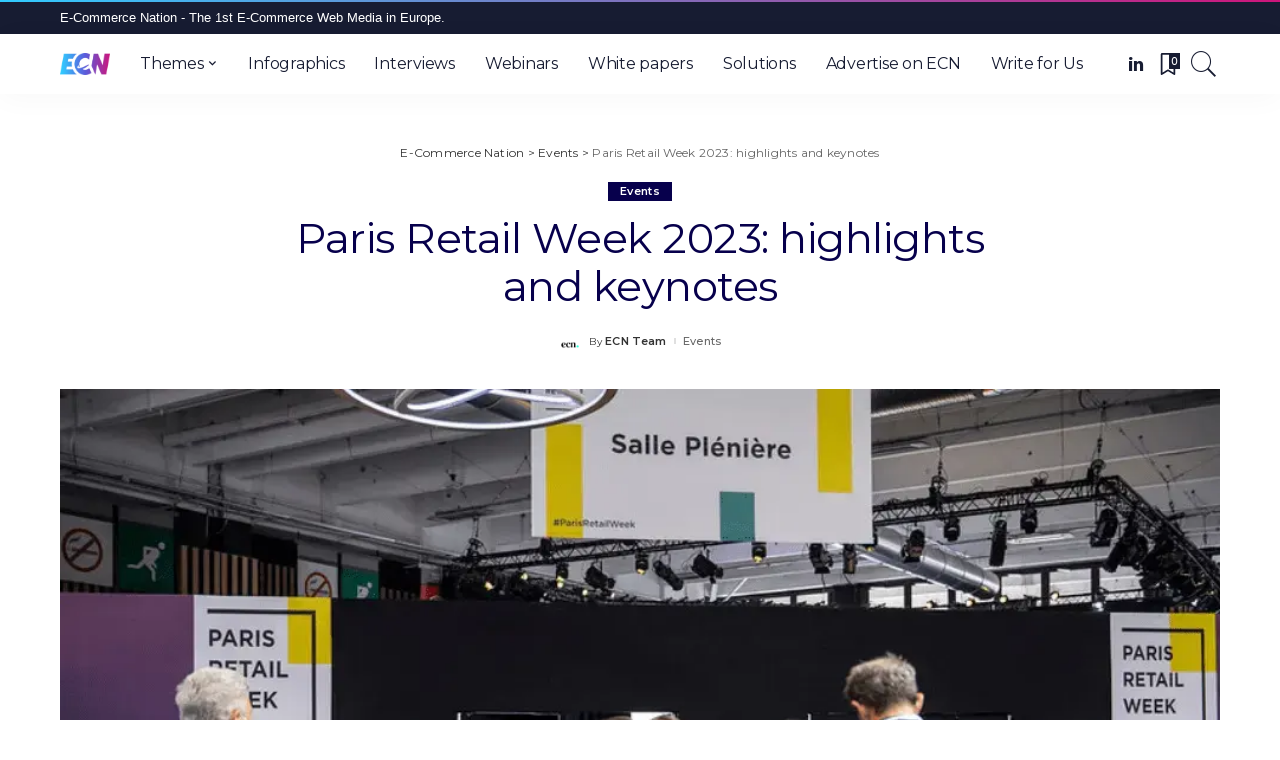

--- FILE ---
content_type: text/html; charset=UTF-8
request_url: https://www.ecommerce-nation.com/paris-retail-week-highlights-keynotes/
body_size: 38024
content:
<!DOCTYPE html>
<html lang="en-US" prefix="og: https://ogp.me/ns#">
<head>
    <meta charset="UTF-8">
    <meta http-equiv="X-UA-Compatible" content="IE=edge">
    <meta name="viewport" content="width=device-width, initial-scale=1">
    <link rel="profile" href="https://gmpg.org/xfn/11">
	<script defer data-domain="ecommerce-nation.com" src="https://plausible.io/js/plausible.js" type="947dd2eb13bba8de6853b1a3-text/javascript"></script>
	<script data-cfasync="false" data-no-defer="1" data-no-minify="1" data-no-optimize="1">var ewww_webp_supported=!1;function check_webp_feature(A,e){var w;e=void 0!==e?e:function(){},ewww_webp_supported?e(ewww_webp_supported):((w=new Image).onload=function(){ewww_webp_supported=0<w.width&&0<w.height,e&&e(ewww_webp_supported)},w.onerror=function(){e&&e(!1)},w.src="data:image/webp;base64,"+{alpha:"UklGRkoAAABXRUJQVlA4WAoAAAAQAAAAAAAAAAAAQUxQSAwAAAARBxAR/Q9ERP8DAABWUDggGAAAABQBAJ0BKgEAAQAAAP4AAA3AAP7mtQAAAA=="}[A])}check_webp_feature("alpha");</script><script data-cfasync="false" data-no-defer="1" data-no-minify="1" data-no-optimize="1">var Arrive=function(c,w){"use strict";if(c.MutationObserver&&"undefined"!=typeof HTMLElement){var r,a=0,u=(r=HTMLElement.prototype.matches||HTMLElement.prototype.webkitMatchesSelector||HTMLElement.prototype.mozMatchesSelector||HTMLElement.prototype.msMatchesSelector,{matchesSelector:function(e,t){return e instanceof HTMLElement&&r.call(e,t)},addMethod:function(e,t,r){var a=e[t];e[t]=function(){return r.length==arguments.length?r.apply(this,arguments):"function"==typeof a?a.apply(this,arguments):void 0}},callCallbacks:function(e,t){t&&t.options.onceOnly&&1==t.firedElems.length&&(e=[e[0]]);for(var r,a=0;r=e[a];a++)r&&r.callback&&r.callback.call(r.elem,r.elem);t&&t.options.onceOnly&&1==t.firedElems.length&&t.me.unbindEventWithSelectorAndCallback.call(t.target,t.selector,t.callback)},checkChildNodesRecursively:function(e,t,r,a){for(var i,n=0;i=e[n];n++)r(i,t,a)&&a.push({callback:t.callback,elem:i}),0<i.childNodes.length&&u.checkChildNodesRecursively(i.childNodes,t,r,a)},mergeArrays:function(e,t){var r,a={};for(r in e)e.hasOwnProperty(r)&&(a[r]=e[r]);for(r in t)t.hasOwnProperty(r)&&(a[r]=t[r]);return a},toElementsArray:function(e){return e=void 0!==e&&("number"!=typeof e.length||e===c)?[e]:e}}),e=(l.prototype.addEvent=function(e,t,r,a){a={target:e,selector:t,options:r,callback:a,firedElems:[]};return this._beforeAdding&&this._beforeAdding(a),this._eventsBucket.push(a),a},l.prototype.removeEvent=function(e){for(var t,r=this._eventsBucket.length-1;t=this._eventsBucket[r];r--)e(t)&&(this._beforeRemoving&&this._beforeRemoving(t),(t=this._eventsBucket.splice(r,1))&&t.length&&(t[0].callback=null))},l.prototype.beforeAdding=function(e){this._beforeAdding=e},l.prototype.beforeRemoving=function(e){this._beforeRemoving=e},l),t=function(i,n){var o=new e,l=this,s={fireOnAttributesModification:!1};return o.beforeAdding(function(t){var e=t.target;e!==c.document&&e!==c||(e=document.getElementsByTagName("html")[0]);var r=new MutationObserver(function(e){n.call(this,e,t)}),a=i(t.options);r.observe(e,a),t.observer=r,t.me=l}),o.beforeRemoving(function(e){e.observer.disconnect()}),this.bindEvent=function(e,t,r){t=u.mergeArrays(s,t);for(var a=u.toElementsArray(this),i=0;i<a.length;i++)o.addEvent(a[i],e,t,r)},this.unbindEvent=function(){var r=u.toElementsArray(this);o.removeEvent(function(e){for(var t=0;t<r.length;t++)if(this===w||e.target===r[t])return!0;return!1})},this.unbindEventWithSelectorOrCallback=function(r){var a=u.toElementsArray(this),i=r,e="function"==typeof r?function(e){for(var t=0;t<a.length;t++)if((this===w||e.target===a[t])&&e.callback===i)return!0;return!1}:function(e){for(var t=0;t<a.length;t++)if((this===w||e.target===a[t])&&e.selector===r)return!0;return!1};o.removeEvent(e)},this.unbindEventWithSelectorAndCallback=function(r,a){var i=u.toElementsArray(this);o.removeEvent(function(e){for(var t=0;t<i.length;t++)if((this===w||e.target===i[t])&&e.selector===r&&e.callback===a)return!0;return!1})},this},i=new function(){var s={fireOnAttributesModification:!1,onceOnly:!1,existing:!1};function n(e,t,r){return!(!u.matchesSelector(e,t.selector)||(e._id===w&&(e._id=a++),-1!=t.firedElems.indexOf(e._id)))&&(t.firedElems.push(e._id),!0)}var c=(i=new t(function(e){var t={attributes:!1,childList:!0,subtree:!0};return e.fireOnAttributesModification&&(t.attributes=!0),t},function(e,i){e.forEach(function(e){var t=e.addedNodes,r=e.target,a=[];null!==t&&0<t.length?u.checkChildNodesRecursively(t,i,n,a):"attributes"===e.type&&n(r,i)&&a.push({callback:i.callback,elem:r}),u.callCallbacks(a,i)})})).bindEvent;return i.bindEvent=function(e,t,r){t=void 0===r?(r=t,s):u.mergeArrays(s,t);var a=u.toElementsArray(this);if(t.existing){for(var i=[],n=0;n<a.length;n++)for(var o=a[n].querySelectorAll(e),l=0;l<o.length;l++)i.push({callback:r,elem:o[l]});if(t.onceOnly&&i.length)return r.call(i[0].elem,i[0].elem);setTimeout(u.callCallbacks,1,i)}c.call(this,e,t,r)},i},o=new function(){var a={};function i(e,t){return u.matchesSelector(e,t.selector)}var n=(o=new t(function(){return{childList:!0,subtree:!0}},function(e,r){e.forEach(function(e){var t=e.removedNodes,e=[];null!==t&&0<t.length&&u.checkChildNodesRecursively(t,r,i,e),u.callCallbacks(e,r)})})).bindEvent;return o.bindEvent=function(e,t,r){t=void 0===r?(r=t,a):u.mergeArrays(a,t),n.call(this,e,t,r)},o};d(HTMLElement.prototype),d(NodeList.prototype),d(HTMLCollection.prototype),d(HTMLDocument.prototype),d(Window.prototype);var n={};return s(i,n,"unbindAllArrive"),s(o,n,"unbindAllLeave"),n}function l(){this._eventsBucket=[],this._beforeAdding=null,this._beforeRemoving=null}function s(e,t,r){u.addMethod(t,r,e.unbindEvent),u.addMethod(t,r,e.unbindEventWithSelectorOrCallback),u.addMethod(t,r,e.unbindEventWithSelectorAndCallback)}function d(e){e.arrive=i.bindEvent,s(i,e,"unbindArrive"),e.leave=o.bindEvent,s(o,e,"unbindLeave")}}(window,void 0),ewww_webp_supported=!1;function check_webp_feature(e,t){var r;ewww_webp_supported?t(ewww_webp_supported):((r=new Image).onload=function(){ewww_webp_supported=0<r.width&&0<r.height,t(ewww_webp_supported)},r.onerror=function(){t(!1)},r.src="data:image/webp;base64,"+{alpha:"UklGRkoAAABXRUJQVlA4WAoAAAAQAAAAAAAAAAAAQUxQSAwAAAARBxAR/Q9ERP8DAABWUDggGAAAABQBAJ0BKgEAAQAAAP4AAA3AAP7mtQAAAA==",animation:"UklGRlIAAABXRUJQVlA4WAoAAAASAAAAAAAAAAAAQU5JTQYAAAD/////AABBTk1GJgAAAAAAAAAAAAAAAAAAAGQAAABWUDhMDQAAAC8AAAAQBxAREYiI/gcA"}[e])}function ewwwLoadImages(e){if(e){for(var t=document.querySelectorAll(".batch-image img, .image-wrapper a, .ngg-pro-masonry-item a, .ngg-galleria-offscreen-seo-wrapper a"),r=0,a=t.length;r<a;r++)ewwwAttr(t[r],"data-src",t[r].getAttribute("data-webp")),ewwwAttr(t[r],"data-thumbnail",t[r].getAttribute("data-webp-thumbnail"));for(var i=document.querySelectorAll("div.woocommerce-product-gallery__image"),r=0,a=i.length;r<a;r++)ewwwAttr(i[r],"data-thumb",i[r].getAttribute("data-webp-thumb"))}for(var n=document.querySelectorAll("video"),r=0,a=n.length;r<a;r++)ewwwAttr(n[r],"poster",e?n[r].getAttribute("data-poster-webp"):n[r].getAttribute("data-poster-image"));for(var o,l=document.querySelectorAll("img.ewww_webp_lazy_load"),r=0,a=l.length;r<a;r++)e&&(ewwwAttr(l[r],"data-lazy-srcset",l[r].getAttribute("data-lazy-srcset-webp")),ewwwAttr(l[r],"data-srcset",l[r].getAttribute("data-srcset-webp")),ewwwAttr(l[r],"data-lazy-src",l[r].getAttribute("data-lazy-src-webp")),ewwwAttr(l[r],"data-src",l[r].getAttribute("data-src-webp")),ewwwAttr(l[r],"data-orig-file",l[r].getAttribute("data-webp-orig-file")),ewwwAttr(l[r],"data-medium-file",l[r].getAttribute("data-webp-medium-file")),ewwwAttr(l[r],"data-large-file",l[r].getAttribute("data-webp-large-file")),null!=(o=l[r].getAttribute("srcset"))&&!1!==o&&o.includes("R0lGOD")&&ewwwAttr(l[r],"src",l[r].getAttribute("data-lazy-src-webp"))),l[r].className=l[r].className.replace(/\bewww_webp_lazy_load\b/,"");for(var s=document.querySelectorAll(".ewww_webp"),r=0,a=s.length;r<a;r++)e?(ewwwAttr(s[r],"srcset",s[r].getAttribute("data-srcset-webp")),ewwwAttr(s[r],"src",s[r].getAttribute("data-src-webp")),ewwwAttr(s[r],"data-orig-file",s[r].getAttribute("data-webp-orig-file")),ewwwAttr(s[r],"data-medium-file",s[r].getAttribute("data-webp-medium-file")),ewwwAttr(s[r],"data-large-file",s[r].getAttribute("data-webp-large-file")),ewwwAttr(s[r],"data-large_image",s[r].getAttribute("data-webp-large_image")),ewwwAttr(s[r],"data-src",s[r].getAttribute("data-webp-src"))):(ewwwAttr(s[r],"srcset",s[r].getAttribute("data-srcset-img")),ewwwAttr(s[r],"src",s[r].getAttribute("data-src-img"))),s[r].className=s[r].className.replace(/\bewww_webp\b/,"ewww_webp_loaded");window.jQuery&&jQuery.fn.isotope&&jQuery.fn.imagesLoaded&&(jQuery(".fusion-posts-container-infinite").imagesLoaded(function(){jQuery(".fusion-posts-container-infinite").hasClass("isotope")&&jQuery(".fusion-posts-container-infinite").isotope()}),jQuery(".fusion-portfolio:not(.fusion-recent-works) .fusion-portfolio-wrapper").imagesLoaded(function(){jQuery(".fusion-portfolio:not(.fusion-recent-works) .fusion-portfolio-wrapper").isotope()}))}function ewwwWebPInit(e){ewwwLoadImages(e),ewwwNggLoadGalleries(e),document.arrive(".ewww_webp",function(){ewwwLoadImages(e)}),document.arrive(".ewww_webp_lazy_load",function(){ewwwLoadImages(e)}),document.arrive("videos",function(){ewwwLoadImages(e)}),"loading"==document.readyState?document.addEventListener("DOMContentLoaded",ewwwJSONParserInit):("undefined"!=typeof galleries&&ewwwNggParseGalleries(e),ewwwWooParseVariations(e))}function ewwwAttr(e,t,r){null!=r&&!1!==r&&e.setAttribute(t,r)}function ewwwJSONParserInit(){"undefined"!=typeof galleries&&check_webp_feature("alpha",ewwwNggParseGalleries),check_webp_feature("alpha",ewwwWooParseVariations)}function ewwwWooParseVariations(e){if(e)for(var t=document.querySelectorAll("form.variations_form"),r=0,a=t.length;r<a;r++){var i=t[r].getAttribute("data-product_variations"),n=!1;try{for(var o in i=JSON.parse(i))void 0!==i[o]&&void 0!==i[o].image&&(void 0!==i[o].image.src_webp&&(i[o].image.src=i[o].image.src_webp,n=!0),void 0!==i[o].image.srcset_webp&&(i[o].image.srcset=i[o].image.srcset_webp,n=!0),void 0!==i[o].image.full_src_webp&&(i[o].image.full_src=i[o].image.full_src_webp,n=!0),void 0!==i[o].image.gallery_thumbnail_src_webp&&(i[o].image.gallery_thumbnail_src=i[o].image.gallery_thumbnail_src_webp,n=!0),void 0!==i[o].image.thumb_src_webp&&(i[o].image.thumb_src=i[o].image.thumb_src_webp,n=!0));n&&ewwwAttr(t[r],"data-product_variations",JSON.stringify(i))}catch(e){}}}function ewwwNggParseGalleries(e){if(e)for(var t in galleries){var r=galleries[t];galleries[t].images_list=ewwwNggParseImageList(r.images_list)}}function ewwwNggLoadGalleries(e){e&&document.addEventListener("ngg.galleria.themeadded",function(e,t){window.ngg_galleria._create_backup=window.ngg_galleria.create,window.ngg_galleria.create=function(e,t){var r=$(e).data("id");return galleries["gallery_"+r].images_list=ewwwNggParseImageList(galleries["gallery_"+r].images_list),window.ngg_galleria._create_backup(e,t)}})}function ewwwNggParseImageList(e){for(var t in e){var r=e[t];if(void 0!==r["image-webp"]&&(e[t].image=r["image-webp"],delete e[t]["image-webp"]),void 0!==r["thumb-webp"]&&(e[t].thumb=r["thumb-webp"],delete e[t]["thumb-webp"]),void 0!==r.full_image_webp&&(e[t].full_image=r.full_image_webp,delete e[t].full_image_webp),void 0!==r.srcsets)for(var a in r.srcsets)nggSrcset=r.srcsets[a],void 0!==r.srcsets[a+"-webp"]&&(e[t].srcsets[a]=r.srcsets[a+"-webp"],delete e[t].srcsets[a+"-webp"]);if(void 0!==r.full_srcsets)for(var i in r.full_srcsets)nggFSrcset=r.full_srcsets[i],void 0!==r.full_srcsets[i+"-webp"]&&(e[t].full_srcsets[i]=r.full_srcsets[i+"-webp"],delete e[t].full_srcsets[i+"-webp"])}return e}check_webp_feature("alpha",ewwwWebPInit);</script>	<style>img:is([sizes="auto" i], [sizes^="auto," i]) { contain-intrinsic-size: 3000px 1500px }</style>
	
<!-- Search Engine Optimization by Rank Math - https://rankmath.com/ -->
<title>Paris Retail Week 2022: highlights &amp; keynotes from the event</title>
<meta name="description" content="This event is an opportunity for E-Commerce professionals to meet their peers and solution providers on the theme of the business experience in its entirety"/>
<meta name="robots" content="index, follow, max-snippet:-1, max-video-preview:-1, max-image-preview:large"/>
<link rel="preconnect" href="https://fonts.gstatic.com" crossorigin><script src="/cdn-cgi/scripts/7d0fa10a/cloudflare-static/rocket-loader.min.js" data-cf-settings="947dd2eb13bba8de6853b1a3-|49"></script><link rel="preload" as="style" onload="this.onload=null;this.rel='stylesheet'" id="rb-preload-gfonts" href="https://fonts.googleapis.com/css?family=Oxygen%3A700%7CMontserrat%3A400%2C500%2C600%2C700%7CWork+Sans%3A700%7CPoppins%3A100%2C200%2C300%2C400%2C500%2C600%2C700%2C800%2C900%2C100italic%2C200italic%2C300italic%2C400italic%2C500italic%2C600italic%2C700italic%2C800italic%2C900italic&amp;display=swap" crossorigin><noscript><link rel="stylesheet" id="rb-preload-gfonts" href="https://fonts.googleapis.com/css?family=Oxygen%3A700%7CMontserrat%3A400%2C500%2C600%2C700%7CWork+Sans%3A700%7CPoppins%3A100%2C200%2C300%2C400%2C500%2C600%2C700%2C800%2C900%2C100italic%2C200italic%2C300italic%2C400italic%2C500italic%2C600italic%2C700italic%2C800italic%2C900italic&amp;display=swap"></noscript><link rel="canonical" href="https://www.ecommerce-nation.com/paris-retail-week-highlights-keynotes/" />
<meta property="og:locale" content="en_US" />
<meta property="og:type" content="article" />
<meta property="og:title" content="Paris Retail Week 2022: highlights &amp; keynotes from the event" />
<meta property="og:description" content="This event is an opportunity for E-Commerce professionals to meet their peers and solution providers on the theme of the business experience in its entirety" />
<meta property="og:url" content="https://www.ecommerce-nation.com/paris-retail-week-highlights-keynotes/" />
<meta property="og:site_name" content="E-Commerce Nation" />
<meta property="article:section" content="Events" />
<meta property="og:updated_time" content="2023-09-08T10:26:37+02:00" />
<meta property="og:image" content="https://www.ecommerce-nation.com/wp-content/uploads/2022/09/Paris-Retail-week.webp" />
<meta property="og:image:secure_url" content="https://www.ecommerce-nation.com/wp-content/uploads/2022/09/Paris-Retail-week.webp" />
<meta property="og:image:width" content="980" />
<meta property="og:image:height" content="644" />
<meta property="og:image:alt" content="paris retail week" />
<meta property="og:image:type" content="image/webp" />
<meta property="article:published_time" content="2023-09-08T10:26:30+02:00" />
<meta property="article:modified_time" content="2023-09-08T10:26:37+02:00" />
<meta name="twitter:card" content="summary_large_image" />
<meta name="twitter:title" content="Paris Retail Week 2022: highlights &amp; keynotes from the event" />
<meta name="twitter:description" content="This event is an opportunity for E-Commerce professionals to meet their peers and solution providers on the theme of the business experience in its entirety" />
<meta name="twitter:image" content="https://www.ecommerce-nation.com/wp-content/uploads/2022/09/Paris-Retail-week.webp" />
<meta name="twitter:label1" content="Written by" />
<meta name="twitter:data1" content="ECN Team" />
<meta name="twitter:label2" content="Time to read" />
<meta name="twitter:data2" content="27 minutes" />
<script type="application/ld+json" class="rank-math-schema">{"@context":"https://schema.org","@graph":[{"@type":["Person","Organization"],"@id":"https://www.ecommerce-nation.com/#person","name":"E-Commerce Nation"},{"@type":"WebSite","@id":"https://www.ecommerce-nation.com/#website","url":"https://www.ecommerce-nation.com","name":"E-Commerce Nation","publisher":{"@id":"https://www.ecommerce-nation.com/#person"},"inLanguage":"en-US"},{"@type":"ImageObject","@id":"https://www.ecommerce-nation.com/wp-content/uploads/2022/09/Paris-Retail-week.webp","url":"https://www.ecommerce-nation.com/wp-content/uploads/2022/09/Paris-Retail-week.webp","width":"980","height":"644","caption":"paris retail week","inLanguage":"en-US"},{"@type":"WebPage","@id":"https://www.ecommerce-nation.com/paris-retail-week-highlights-keynotes/#webpage","url":"https://www.ecommerce-nation.com/paris-retail-week-highlights-keynotes/","name":"Paris Retail Week 2022: highlights &amp; keynotes from the event","datePublished":"2023-09-08T10:26:30+02:00","dateModified":"2023-09-08T10:26:37+02:00","isPartOf":{"@id":"https://www.ecommerce-nation.com/#website"},"primaryImageOfPage":{"@id":"https://www.ecommerce-nation.com/wp-content/uploads/2022/09/Paris-Retail-week.webp"},"inLanguage":"en-US"},{"@type":"Person","@id":"https://www.ecommerce-nation.com/author/e-commerce-nation/","name":"ECN Team","url":"https://www.ecommerce-nation.com/author/e-commerce-nation/","image":{"@type":"ImageObject","@id":"https://secure.gravatar.com/avatar/5c60fb470624bcda92b1eb1c20f15c1d5ede5f73eb72e9e91fb6490136e9f588?s=96&amp;d=mm&amp;r=g","url":"https://secure.gravatar.com/avatar/5c60fb470624bcda92b1eb1c20f15c1d5ede5f73eb72e9e91fb6490136e9f588?s=96&amp;d=mm&amp;r=g","caption":"ECN Team","inLanguage":"en-US"}},{"@type":"BlogPosting","headline":"Paris Retail Week 2022: highlights &amp; keynotes from the event","keywords":"Paris Retail Week 2022","datePublished":"2023-09-08T10:26:30+02:00","dateModified":"2023-09-08T10:26:37+02:00","articleSection":"Events","author":{"@id":"https://www.ecommerce-nation.com/author/e-commerce-nation/","name":"ECN Team"},"publisher":{"@id":"https://www.ecommerce-nation.com/#person"},"description":"This event is an opportunity for E-Commerce professionals to meet their peers and solution providers on the theme of the business experience in its entirety","name":"Paris Retail Week 2022: highlights &amp; keynotes from the event","@id":"https://www.ecommerce-nation.com/paris-retail-week-highlights-keynotes/#richSnippet","isPartOf":{"@id":"https://www.ecommerce-nation.com/paris-retail-week-highlights-keynotes/#webpage"},"image":{"@id":"https://www.ecommerce-nation.com/wp-content/uploads/2022/09/Paris-Retail-week.webp"},"inLanguage":"en-US","mainEntityOfPage":{"@id":"https://www.ecommerce-nation.com/paris-retail-week-highlights-keynotes/#webpage"}}]}</script>
<!-- /Rank Math WordPress SEO plugin -->

<link rel='dns-prefetch' href='//fonts.googleapis.com' />
<link rel="alternate" type="application/rss+xml" title="E-Commerce Nation &raquo; Feed" href="https://www.ecommerce-nation.com/feed/" />
<link rel="alternate" type="application/rss+xml" title="E-Commerce Nation &raquo; Comments Feed" href="https://www.ecommerce-nation.com/comments/feed/" />
<style type="text/css">.brave_popup{display:none}</style><script type="947dd2eb13bba8de6853b1a3-text/javascript"> var brave_popup_data = {}; var bravepop_emailValidation=false; var brave_popup_videos = {};  var brave_popup_formData = {};var brave_popup_adminUser = false; var brave_popup_pageInfo = {"type":"single","pageID":15896,"singleType":"post"};  var bravepop_emailSuggestions={};</script><script type="application/ld+json">{"@context":"https://schema.org","@type":"Organization","legalName":"E-Commerce Nation","url":"https://www.ecommerce-nation.com/","logo":"https://www.ecommerce-nation.com/wp-content/uploads/2022/01/NEW-ECN-_COULEUR-e1642156660457.png","sameAs":["httpss://www.linkedin.com/company/10522430/"]}</script>
<script type="947dd2eb13bba8de6853b1a3-text/javascript">
window._wpemojiSettings = {"baseUrl":"https:\/\/s.w.org\/images\/core\/emoji\/16.0.1\/72x72\/","ext":".png","svgUrl":"https:\/\/s.w.org\/images\/core\/emoji\/16.0.1\/svg\/","svgExt":".svg","source":{"concatemoji":"https:\/\/www.ecommerce-nation.com\/wp-includes\/js\/wp-emoji-release.min.js?ver=6.8.3"}};
/*! This file is auto-generated */
!function(s,n){var o,i,e;function c(e){try{var t={supportTests:e,timestamp:(new Date).valueOf()};sessionStorage.setItem(o,JSON.stringify(t))}catch(e){}}function p(e,t,n){e.clearRect(0,0,e.canvas.width,e.canvas.height),e.fillText(t,0,0);var t=new Uint32Array(e.getImageData(0,0,e.canvas.width,e.canvas.height).data),a=(e.clearRect(0,0,e.canvas.width,e.canvas.height),e.fillText(n,0,0),new Uint32Array(e.getImageData(0,0,e.canvas.width,e.canvas.height).data));return t.every(function(e,t){return e===a[t]})}function u(e,t){e.clearRect(0,0,e.canvas.width,e.canvas.height),e.fillText(t,0,0);for(var n=e.getImageData(16,16,1,1),a=0;a<n.data.length;a++)if(0!==n.data[a])return!1;return!0}function f(e,t,n,a){switch(t){case"flag":return n(e,"\ud83c\udff3\ufe0f\u200d\u26a7\ufe0f","\ud83c\udff3\ufe0f\u200b\u26a7\ufe0f")?!1:!n(e,"\ud83c\udde8\ud83c\uddf6","\ud83c\udde8\u200b\ud83c\uddf6")&&!n(e,"\ud83c\udff4\udb40\udc67\udb40\udc62\udb40\udc65\udb40\udc6e\udb40\udc67\udb40\udc7f","\ud83c\udff4\u200b\udb40\udc67\u200b\udb40\udc62\u200b\udb40\udc65\u200b\udb40\udc6e\u200b\udb40\udc67\u200b\udb40\udc7f");case"emoji":return!a(e,"\ud83e\udedf")}return!1}function g(e,t,n,a){var r="undefined"!=typeof WorkerGlobalScope&&self instanceof WorkerGlobalScope?new OffscreenCanvas(300,150):s.createElement("canvas"),o=r.getContext("2d",{willReadFrequently:!0}),i=(o.textBaseline="top",o.font="600 32px Arial",{});return e.forEach(function(e){i[e]=t(o,e,n,a)}),i}function t(e){var t=s.createElement("script");t.src=e,t.defer=!0,s.head.appendChild(t)}"undefined"!=typeof Promise&&(o="wpEmojiSettingsSupports",i=["flag","emoji"],n.supports={everything:!0,everythingExceptFlag:!0},e=new Promise(function(e){s.addEventListener("DOMContentLoaded",e,{once:!0})}),new Promise(function(t){var n=function(){try{var e=JSON.parse(sessionStorage.getItem(o));if("object"==typeof e&&"number"==typeof e.timestamp&&(new Date).valueOf()<e.timestamp+604800&&"object"==typeof e.supportTests)return e.supportTests}catch(e){}return null}();if(!n){if("undefined"!=typeof Worker&&"undefined"!=typeof OffscreenCanvas&&"undefined"!=typeof URL&&URL.createObjectURL&&"undefined"!=typeof Blob)try{var e="postMessage("+g.toString()+"("+[JSON.stringify(i),f.toString(),p.toString(),u.toString()].join(",")+"));",a=new Blob([e],{type:"text/javascript"}),r=new Worker(URL.createObjectURL(a),{name:"wpTestEmojiSupports"});return void(r.onmessage=function(e){c(n=e.data),r.terminate(),t(n)})}catch(e){}c(n=g(i,f,p,u))}t(n)}).then(function(e){for(var t in e)n.supports[t]=e[t],n.supports.everything=n.supports.everything&&n.supports[t],"flag"!==t&&(n.supports.everythingExceptFlag=n.supports.everythingExceptFlag&&n.supports[t]);n.supports.everythingExceptFlag=n.supports.everythingExceptFlag&&!n.supports.flag,n.DOMReady=!1,n.readyCallback=function(){n.DOMReady=!0}}).then(function(){return e}).then(function(){var e;n.supports.everything||(n.readyCallback(),(e=n.source||{}).concatemoji?t(e.concatemoji):e.wpemoji&&e.twemoji&&(t(e.twemoji),t(e.wpemoji)))}))}((window,document),window._wpemojiSettings);
</script>
<style id='wp-emoji-styles-inline-css'>

	img.wp-smiley, img.emoji {
		display: inline !important;
		border: none !important;
		box-shadow: none !important;
		height: 1em !important;
		width: 1em !important;
		margin: 0 0.07em !important;
		vertical-align: -0.1em !important;
		background: none !important;
		padding: 0 !important;
	}
</style>
<link rel='stylesheet' id='wp-block-library-css' href='https://www.ecommerce-nation.com/wp-content/plugins/gutenberg/build/block-library/style.css?ver=21.9.0' media='all' />
<style id='classic-theme-styles-inline-css'>
/*! This file is auto-generated */
.wp-block-button__link{color:#fff;background-color:#32373c;border-radius:9999px;box-shadow:none;text-decoration:none;padding:calc(.667em + 2px) calc(1.333em + 2px);font-size:1.125em}.wp-block-file__button{background:#32373c;color:#fff;text-decoration:none}
</style>
<style id='global-styles-inline-css'>
:root{--wp--preset--aspect-ratio--square: 1;--wp--preset--aspect-ratio--4-3: 4/3;--wp--preset--aspect-ratio--3-4: 3/4;--wp--preset--aspect-ratio--3-2: 3/2;--wp--preset--aspect-ratio--2-3: 2/3;--wp--preset--aspect-ratio--16-9: 16/9;--wp--preset--aspect-ratio--9-16: 9/16;--wp--preset--color--black: #000000;--wp--preset--color--cyan-bluish-gray: #abb8c3;--wp--preset--color--white: #ffffff;--wp--preset--color--pale-pink: #f78da7;--wp--preset--color--vivid-red: #cf2e2e;--wp--preset--color--luminous-vivid-orange: #ff6900;--wp--preset--color--luminous-vivid-amber: #fcb900;--wp--preset--color--light-green-cyan: #7bdcb5;--wp--preset--color--vivid-green-cyan: #00d084;--wp--preset--color--pale-cyan-blue: #8ed1fc;--wp--preset--color--vivid-cyan-blue: #0693e3;--wp--preset--color--vivid-purple: #9b51e0;--wp--preset--gradient--vivid-cyan-blue-to-vivid-purple: linear-gradient(135deg,rgb(6,147,227) 0%,rgb(155,81,224) 100%);--wp--preset--gradient--light-green-cyan-to-vivid-green-cyan: linear-gradient(135deg,rgb(122,220,180) 0%,rgb(0,208,130) 100%);--wp--preset--gradient--luminous-vivid-amber-to-luminous-vivid-orange: linear-gradient(135deg,rgb(252,185,0) 0%,rgb(255,105,0) 100%);--wp--preset--gradient--luminous-vivid-orange-to-vivid-red: linear-gradient(135deg,rgb(255,105,0) 0%,rgb(207,46,46) 100%);--wp--preset--gradient--very-light-gray-to-cyan-bluish-gray: linear-gradient(135deg,rgb(238,238,238) 0%,rgb(169,184,195) 100%);--wp--preset--gradient--cool-to-warm-spectrum: linear-gradient(135deg,rgb(74,234,220) 0%,rgb(151,120,209) 20%,rgb(207,42,186) 40%,rgb(238,44,130) 60%,rgb(251,105,98) 80%,rgb(254,248,76) 100%);--wp--preset--gradient--blush-light-purple: linear-gradient(135deg,rgb(255,206,236) 0%,rgb(152,150,240) 100%);--wp--preset--gradient--blush-bordeaux: linear-gradient(135deg,rgb(254,205,165) 0%,rgb(254,45,45) 50%,rgb(107,0,62) 100%);--wp--preset--gradient--luminous-dusk: linear-gradient(135deg,rgb(255,203,112) 0%,rgb(199,81,192) 50%,rgb(65,88,208) 100%);--wp--preset--gradient--pale-ocean: linear-gradient(135deg,rgb(255,245,203) 0%,rgb(182,227,212) 50%,rgb(51,167,181) 100%);--wp--preset--gradient--electric-grass: linear-gradient(135deg,rgb(202,248,128) 0%,rgb(113,206,126) 100%);--wp--preset--gradient--midnight: linear-gradient(135deg,rgb(2,3,129) 0%,rgb(40,116,252) 100%);--wp--preset--font-size--small: 13px;--wp--preset--font-size--medium: 20px;--wp--preset--font-size--large: 36px;--wp--preset--font-size--x-large: 42px;--wp--preset--spacing--20: 0.44rem;--wp--preset--spacing--30: 0.67rem;--wp--preset--spacing--40: 1rem;--wp--preset--spacing--50: 1.5rem;--wp--preset--spacing--60: 2.25rem;--wp--preset--spacing--70: 3.38rem;--wp--preset--spacing--80: 5.06rem;--wp--preset--shadow--natural: 6px 6px 9px rgba(0, 0, 0, 0.2);--wp--preset--shadow--deep: 12px 12px 50px rgba(0, 0, 0, 0.4);--wp--preset--shadow--sharp: 6px 6px 0px rgba(0, 0, 0, 0.2);--wp--preset--shadow--outlined: 6px 6px 0px -3px rgb(255, 255, 255), 6px 6px rgb(0, 0, 0);--wp--preset--shadow--crisp: 6px 6px 0px rgb(0, 0, 0);}:where(.is-layout-flex){gap: 0.5em;}:where(.is-layout-grid){gap: 0.5em;}body .is-layout-flex{display: flex;}.is-layout-flex{flex-wrap: wrap;align-items: center;}.is-layout-flex > :is(*, div){margin: 0;}body .is-layout-grid{display: grid;}.is-layout-grid > :is(*, div){margin: 0;}:where(.wp-block-columns.is-layout-flex){gap: 2em;}:where(.wp-block-columns.is-layout-grid){gap: 2em;}:where(.wp-block-post-template.is-layout-flex){gap: 1.25em;}:where(.wp-block-post-template.is-layout-grid){gap: 1.25em;}.has-black-color{color: var(--wp--preset--color--black) !important;}.has-cyan-bluish-gray-color{color: var(--wp--preset--color--cyan-bluish-gray) !important;}.has-white-color{color: var(--wp--preset--color--white) !important;}.has-pale-pink-color{color: var(--wp--preset--color--pale-pink) !important;}.has-vivid-red-color{color: var(--wp--preset--color--vivid-red) !important;}.has-luminous-vivid-orange-color{color: var(--wp--preset--color--luminous-vivid-orange) !important;}.has-luminous-vivid-amber-color{color: var(--wp--preset--color--luminous-vivid-amber) !important;}.has-light-green-cyan-color{color: var(--wp--preset--color--light-green-cyan) !important;}.has-vivid-green-cyan-color{color: var(--wp--preset--color--vivid-green-cyan) !important;}.has-pale-cyan-blue-color{color: var(--wp--preset--color--pale-cyan-blue) !important;}.has-vivid-cyan-blue-color{color: var(--wp--preset--color--vivid-cyan-blue) !important;}.has-vivid-purple-color{color: var(--wp--preset--color--vivid-purple) !important;}.has-black-background-color{background-color: var(--wp--preset--color--black) !important;}.has-cyan-bluish-gray-background-color{background-color: var(--wp--preset--color--cyan-bluish-gray) !important;}.has-white-background-color{background-color: var(--wp--preset--color--white) !important;}.has-pale-pink-background-color{background-color: var(--wp--preset--color--pale-pink) !important;}.has-vivid-red-background-color{background-color: var(--wp--preset--color--vivid-red) !important;}.has-luminous-vivid-orange-background-color{background-color: var(--wp--preset--color--luminous-vivid-orange) !important;}.has-luminous-vivid-amber-background-color{background-color: var(--wp--preset--color--luminous-vivid-amber) !important;}.has-light-green-cyan-background-color{background-color: var(--wp--preset--color--light-green-cyan) !important;}.has-vivid-green-cyan-background-color{background-color: var(--wp--preset--color--vivid-green-cyan) !important;}.has-pale-cyan-blue-background-color{background-color: var(--wp--preset--color--pale-cyan-blue) !important;}.has-vivid-cyan-blue-background-color{background-color: var(--wp--preset--color--vivid-cyan-blue) !important;}.has-vivid-purple-background-color{background-color: var(--wp--preset--color--vivid-purple) !important;}.has-black-border-color{border-color: var(--wp--preset--color--black) !important;}.has-cyan-bluish-gray-border-color{border-color: var(--wp--preset--color--cyan-bluish-gray) !important;}.has-white-border-color{border-color: var(--wp--preset--color--white) !important;}.has-pale-pink-border-color{border-color: var(--wp--preset--color--pale-pink) !important;}.has-vivid-red-border-color{border-color: var(--wp--preset--color--vivid-red) !important;}.has-luminous-vivid-orange-border-color{border-color: var(--wp--preset--color--luminous-vivid-orange) !important;}.has-luminous-vivid-amber-border-color{border-color: var(--wp--preset--color--luminous-vivid-amber) !important;}.has-light-green-cyan-border-color{border-color: var(--wp--preset--color--light-green-cyan) !important;}.has-vivid-green-cyan-border-color{border-color: var(--wp--preset--color--vivid-green-cyan) !important;}.has-pale-cyan-blue-border-color{border-color: var(--wp--preset--color--pale-cyan-blue) !important;}.has-vivid-cyan-blue-border-color{border-color: var(--wp--preset--color--vivid-cyan-blue) !important;}.has-vivid-purple-border-color{border-color: var(--wp--preset--color--vivid-purple) !important;}.has-vivid-cyan-blue-to-vivid-purple-gradient-background{background: var(--wp--preset--gradient--vivid-cyan-blue-to-vivid-purple) !important;}.has-light-green-cyan-to-vivid-green-cyan-gradient-background{background: var(--wp--preset--gradient--light-green-cyan-to-vivid-green-cyan) !important;}.has-luminous-vivid-amber-to-luminous-vivid-orange-gradient-background{background: var(--wp--preset--gradient--luminous-vivid-amber-to-luminous-vivid-orange) !important;}.has-luminous-vivid-orange-to-vivid-red-gradient-background{background: var(--wp--preset--gradient--luminous-vivid-orange-to-vivid-red) !important;}.has-very-light-gray-to-cyan-bluish-gray-gradient-background{background: var(--wp--preset--gradient--very-light-gray-to-cyan-bluish-gray) !important;}.has-cool-to-warm-spectrum-gradient-background{background: var(--wp--preset--gradient--cool-to-warm-spectrum) !important;}.has-blush-light-purple-gradient-background{background: var(--wp--preset--gradient--blush-light-purple) !important;}.has-blush-bordeaux-gradient-background{background: var(--wp--preset--gradient--blush-bordeaux) !important;}.has-luminous-dusk-gradient-background{background: var(--wp--preset--gradient--luminous-dusk) !important;}.has-pale-ocean-gradient-background{background: var(--wp--preset--gradient--pale-ocean) !important;}.has-electric-grass-gradient-background{background: var(--wp--preset--gradient--electric-grass) !important;}.has-midnight-gradient-background{background: var(--wp--preset--gradient--midnight) !important;}.has-small-font-size{font-size: var(--wp--preset--font-size--small) !important;}.has-medium-font-size{font-size: var(--wp--preset--font-size--medium) !important;}.has-large-font-size{font-size: var(--wp--preset--font-size--large) !important;}.has-x-large-font-size{font-size: var(--wp--preset--font-size--x-large) !important;}
:where(.wp-block-columns.is-layout-flex){gap: 2em;}:where(.wp-block-columns.is-layout-grid){gap: 2em;}
:root :where(.wp-block-pullquote){font-size: 1.5em;line-height: 1.6;}
:where(.wp-block-post-template.is-layout-flex){gap: 1.25em;}:where(.wp-block-post-template.is-layout-grid){gap: 1.25em;}
:where(.wp-block-term-template.is-layout-flex){gap: 1.25em;}:where(.wp-block-term-template.is-layout-grid){gap: 1.25em;}
</style>
<link rel='stylesheet' id='pixwell-main-css' href='https://www.ecommerce-nation.com/wp-content/themes/pixwell/assets/css/main.css?ver=9.0' media='all' />
<style id='pixwell-main-inline-css'>
html {font-family:Poppins;font-size:16px;}h1, .h1 {font-family:Montserrat;font-weight:600;letter-spacing:-.5px;color:#07004c;}h2, .h2 {font-family:Montserrat;font-weight:600;color:#ce157b;}h3, .h3 {font-family:Oxygen;font-weight:700;color:#ce157b;}h4, .h4 {font-family:Oxygen;font-weight:700;color:#ce157b;}h5, .h5 {font-family:Oxygen;font-weight:700;}h6, .h6 {font-family:Oxygen;font-weight:700;}.single-tagline h6 {font-family:Oxygen;font-weight:700;}.p-wrap .entry-summary, .twitter-content.entry-summary, .author-description, .rssSummary, .rb-sdesc {font-family:Poppins;font-weight:400;font-size:14px;}.p-cat-info {font-family:Montserrat;font-weight:600;font-size:11px;}.p-meta-info, .wp-block-latest-posts__post-date {font-family:Montserrat;font-weight:500;font-size:11px;}.meta-info-author.meta-info-el {font-family:Montserrat;font-weight:600;font-size:11px;}.breadcrumb {font-family:Montserrat;font-weight:400;font-size:12px;}.footer-menu-inner {font-family:Work Sans;font-weight:700;font-size:10px;}.topbar-wrap {}.topbar-menu-wrap {}.main-menu > li > a, .off-canvas-menu > li > a {font-family:Montserrat;font-weight:400;font-size:16px;letter-spacing:-0.25px;}.main-menu .sub-menu:not(.sub-mega), .off-canvas-menu .sub-menu {font-family:Montserrat;font-weight:400;font-size:16px;}.is-logo-text .logo-title {font-family:Oxygen;font-weight:700;font-size:36px;}.block-title, .block-header .block-title {font-family:Montserrat;font-weight:700;font-size:18px;}.ajax-quick-filter, .block-view-more {font-family:Montserrat;font-weight:600;font-size:13px;}.widget-title, .widget .widget-title {font-family:Montserrat;font-weight:600;font-size:16px;}body .widget.widget_nav_menu .menu-item {font-family:Montserrat;font-weight:400;font-size:13px;}body.boxed {background-color : #ffffff;background-repeat : no-repeat;background-size : cover;background-attachment : fixed;background-position : center center;}.header-6 .banner-wrap {}.footer-wrap:before {background-color : #ffffff;background-repeat : no-repeat;background-size : cover;background-attachment : inherit;background-position : center top;; content: ""; position: absolute; left: 0; top: 0; width: 100%; height: 100%;}.header-9 .banner-wrap { }.topline-wrap {background-color: #31cbff;}.topline-wrap { background-image: linear-gradient(90deg, #31cbff, #ce157b); }.topline-wrap {height: 2px}.topbar-wrap {background-color: #171c32;}.topbar-wrap { background-image: linear-gradient(90deg, #171c32, #171c32); }.topbar-menu .sub-menu {background-color: #171c32;background-image: linear-gradient(145deg, #171c32, #171c32);}.navbar-wrap:not(.transparent-navbar-wrap), #mobile-sticky-nav, #amp-navbar {background-color: #ffffff;background-image: linear-gradient(90deg, #ffffff, #ffffff);}[data-theme="dark"] .navbar-wrap:not(.transparent-navbar-wrap) {background-color: unset; background-image: unset;}.navbar-border-holder { border: none }.navbar-wrap:not(.transparent-navbar-wrap), #mobile-sticky-nav, #amp-navbar {color: #171c32;}.fw-mega-cat.is-dark-text { color: #333; }.header-wrap .navbar-wrap:not(.transparent-navbar-wrap) .cart-counter, .header-wrap:not(.header-float) .navbar-wrap .rb-counter,.header-wrap:not(.header-float) .is-light-text .rb-counter, .header-float .section-sticky .rb-counter {background-color: #171c32;}.header-5 .btn-toggle-wrap, .header-5 .section-sticky .logo-wrap,.header-5 .main-menu > li > a, .header-5 .navbar-right {color: #171c32;}.navbar-wrap .navbar-social a:hover {color: #171c32;opacity: .7; }.header-wrap .navbar-wrap:not(.transparent-navbar-wrap) .rb-counter,.header-wrap:not(.header-float) .navbar-wrap .rb-counter, .header-wrap:not(.header-float) .is-light-text .rb-counter { color: #ffffff; }.main-menu .sub-menu {background-color: #ffffff;background-image: linear-gradient(90deg, #ffffff, #ffffff);}.main-menu .sub-menu:not(.mega-category) { color: #171c32;}.main-menu > li.menu-item-has-children > .sub-menu:before {display: none;}.main-menu > li > a:hover, .nav-search-link:hover,.main-menu > li.current-menu-item > a, .header-wrap .cart-link:hover {color: #ce157b;}.main-menu > li>  a > span:before {display: none; }.navbar-wrap .navbar-social a:hover {color: #ce157b;opacity: 1; }.mobile-nav-inner {}.off-canvas-header { background-image: url("https://ecommerce-nation.com/wp-content/uploads/2022/01/entrez-dans-la-nation-du-e-commerce.jpg")}.off-canvas-wrap, .amp-canvas-wrap { background-color: #07004c !important; }.navbar-border-holder {border-width: 2px; }input[type="submit"]:hover, input[type="submit"]:focus, button:hover, button:focus,input[type="button"]:hover, input[type="button"]:focus,.post-edit-link:hover, a.pagination-link:hover, a.page-numbers:hover,.post-page-numbers:hover, a.loadmore-link:hover, .pagination-simple .page-numbers:hover,#off-canvas-close-btn:hover, .off-canvas-subscribe a, .block-header-3 .block-title:before,.cookie-accept:hover, .entry-footer a:hover, .box-comment-btn:hover,a.comment-reply-link:hover, .review-info, .entry-content a.wp-block-button__link:hover,#wp-calendar tbody a:hover, .instagram-box.box-intro:hover, .banner-btn a, .headerstrip-btn a,.is-light-text .widget:not(.woocommerce) .count,.rb-newsletter.is-light-text button.newsletter-submit,.cat-icon-round .cat-info-el, .cat-icon-radius .cat-info-el,.cat-icon-square .cat-info-el:before, .entry-content .wpcf7 label:before,body .cooked-recipe-directions .cooked-direction-number, span.cooked-taxonomy a:hover,.widget_categories a:hover .count, .widget_archive a:hover .count,.wp-block-categories-list a:hover .count, .wp-block-categories-list a:hover .count,.entry-content .wp-block-file .wp-block-file__button, #wp-calendar td#today,.mfp-close:hover, .is-light-text .mfp-close:hover, #rb-close-newsletter:hover,.tagcloud a:hover, .tagcloud a:focus, .is-light-text .tagcloud a:hover, .is-light-text .tagcloud a:focus,input[type="checkbox"].newsletter-checkbox:checked + label:before, .cta-btn.is-bg,.rb-mailchimp .mc4wp-form-fields input[type="submit"], .is-light-text .w-footer .mc4wp-form-fields input[type="submit"],.statics-el:first-child .inner, .table-link a:before, .subscribe-layout-3 .subscribe-box .subscribe-form input[type="submit"]{ background-color: #ce157b}.page-edit-link:hover, .rb-menu > li.current-menu-item > a > span:before,.p-url:hover, .p-url:focus, .p-wrap .p-url:hover,.p-wrap .p-url:focus, .p-link:hover span, .p-link:hover i,.meta-info-el a:hover, .sponsor-label, .block-header-3 .block-title:before,.subscribe-box .mc4wp-form-fields input[type="submit"]:hover + i,.entry-content p a:not(button), .comment-content a,.author-title a, .logged-in-as a:hover, .comment-list .logged-in-as a:hover,.gallery-list-label a:hover, .review-el .review-stars,.share-total, .breadcrumb a:hover, span.not-found-label, .return-home:hover, .section-not-found .page-content .return-home:hover,.subscribe-box .rb-newsletter.is-light-text button.newsletter-submit-icon:hover,.subscribe-box .rb-newsletter button.newsletter-submit-icon:hover,.fw-category-1 .cat-list-item:hover .cat-list-name, .fw-category-1.is-light-text .cat-list-item:hover .cat-list-name,body .cooked-icon-recipe-icon, .comment-list .comment-reply-title small a:hover,.widget_pages a:hover, .widget_meta a:hover, .widget_categories a:hover,.entry-content .wp-block-categories-list a:hover, .entry-content .wp-block-archives-list a:hover,.widget_archive a:hover, .widget.widget_nav_menu a:hover,  .p-grid-4.is-pop-style .p-header .counter-index,.twitter-content.entry-summary a:hover,.read-it-later:hover, .read-it-later:focus, .address-info a:hover,.gallery-popup-content .image-popup-description a:hover, .gallery-popup-content .image-popup-description a:focus,.entry-content ul.wp-block-latest-posts a:hover, .widget_recent_entries a:hover, .recentcomments a:hover, a.rsswidget:hover,.entry-content .wp-block-latest-comments__comment-meta a:hover,.entry-content .cooked-recipe-info .cooked-author a:hover, .entry-content a:not(button), .comment-content a,.about-desc a:hover, .is-light-text .about-desc a:hover, .portfolio-info-el:hover,.portfolio-nav a:hover, .portfolio-nav-next a:hover > i, .hbox-tagline span, .hbox-title span, .cta-tagline span, .cta-title span,.block-header-7 .block-header .block-title:first-letter, .rbc-sidebar .about-bio p a, .sbox-title span{ color: #ce157b}.p-podcast-wrap .mejs-container .mejs-controls .mejs-button.mejs-playpause-button:hover,.p-podcast-wrap .mejs-container .mejs-controls,.p-podcast-wrap .mejs-audio .mejs-controls .mejs-time-rail span.mejs-time-handle-content,.p-podcast-wrap .mejs-container .mejs-controls  .mejs-button.mejs-volume-button .mejs-volume-handle,.p-podcast-wrap .mejs-container .mejs-controls  .mejs-button.mejs-volume-button .mejs-volume-handle,.p-podcast-wrap .mejs-container .mejs-controls .mejs-horizontal-volume-slider .mejs-horizontal-volume-current{ background-color: #ce157b}.is-style-outline a.wp-block-button__link:hover{ color: #ce157b!important}a.comment-reply-link:hover, .navbar-holder.is-light-text .header-lightbox, .navbar-holder .header-lightbox, [data-theme="dark"] .navbar-holder .header-lightbox,input[type="checkbox"].newsletter-checkbox:checked + label:before, .cat-icon-line .cat-info-el{ border-color: #ce157b}.cat-icon-round .cat-info-el, .cat-icon-radius .cat-info-el { color: #ffffff}.cat-icon-round .cat-info-el, .cat-icon-radius .cat-info-el, .cat-icon-square .cat-info-el:before { background-color: #07004c}.cat-icon-line .cat-info-el { border-color: #07004c}.comment-content, .single-bottom-share a:nth-child(1) span, .single-bottom-share a:nth-child(2) span, p.logged-in-as, .rb-sdecs,.deal-module .deal-description, .author-description { font-size: 14px; }.tipsy, .additional-meta, .sponsor-label, .sponsor-link, .entry-footer .tag-label,.box-nav .nav-label, .left-article-label, .share-label, .rss-date,.wp-block-latest-posts__post-date, .wp-block-latest-comments__comment-date,.image-caption, .wp-caption-text, .gallery-caption, .entry-content .wp-block-audio figcaption,.entry-content .wp-block-video figcaption, .entry-content .wp-block-image figcaption,.entry-content .wp-block-gallery .blocks-gallery-image figcaption,.entry-content .wp-block-gallery .blocks-gallery-item figcaption,.subscribe-content .desc, .follower-el .right-el, .author-job, .comment-metadata{ font-family: Montserrat; }.tipsy, .additional-meta, .sponsor-label, .entry-footer .tag-label,.box-nav .nav-label, .left-article-label, .share-label, .rss-date,.wp-block-latest-posts__post-date, .wp-block-latest-comments__comment-date,.image-caption, .wp-caption-text, .gallery-caption, .entry-content .wp-block-audio figcaption,.entry-content .wp-block-video figcaption, .entry-content .wp-block-image figcaption,.entry-content .wp-block-gallery .blocks-gallery-image figcaption,.entry-content .wp-block-gallery .blocks-gallery-item figcaption,.subscribe-content .desc, .follower-el .right-el, .author-job, .comment-metadata{ font-weight: 500; }.tipsy, .additional-meta, .sponsor-label, .sponsor-link, .entry-footer .tag-label,.box-nav .nav-label, .left-article-label, .share-label, .rss-date,.wp-block-latest-posts__post-date, .wp-block-latest-comments__comment-date,.subscribe-content .desc, .author-job{ font-size: 11px; }.image-caption, .wp-caption-text, .gallery-caption, .entry-content .wp-block-audio figcaption,.entry-content .wp-block-video figcaption, .entry-content .wp-block-image figcaption,.entry-content .wp-block-gallery .blocks-gallery-image figcaption,.entry-content .wp-block-gallery .blocks-gallery-item figcaption,.comment-metadata, .follower-el .right-el{ font-size: 12px; }.sponsor-link{ font-family: Montserrat; }.sponsor-link{ font-weight: 600; }.entry-footer a, .tagcloud a, .entry-footer .source, .entry-footer .via-el{ font-family: Montserrat; }.entry-footer a, .tagcloud a, .entry-footer .source, .entry-footer .via-el{ font-weight: 600; }.entry-footer a, .tagcloud a, .entry-footer .source, .entry-footer .via-el{ font-size: 11px !important; }.p-link, .rb-cookie .cookie-accept, a.comment-reply-link, .comment-list .comment-reply-title small a,.banner-btn a, .headerstrip-btn a, input[type="submit"], button, .pagination-wrap, .cta-btn, .rb-btn{ font-family: Montserrat; }.p-link, .rb-cookie .cookie-accept, a.comment-reply-link, .comment-list .comment-reply-title small a,.banner-btn a, .headerstrip-btn a, input[type="submit"], button, .pagination-wrap, .cta-btn, .rb-btn{ font-weight: 600; }.p-link, .rb-cookie .cookie-accept, a.comment-reply-link, .comment-list .comment-reply-title small a,.banner-btn a, .headerstrip-btn a, input[type="submit"], button, .pagination-wrap, .rb-btn{ font-size: 13px; }select, textarea, input[type="text"], input[type="tel"], input[type="email"], input[type="url"],input[type="search"], input[type="number"]{ font-family: Montserrat; }select, input[type="text"], input[type="tel"], input[type="email"], input[type="url"],input[type="search"], input[type="number"]{ font-size: 13px; }textarea{ font-size: 13px !important; }select, textarea, input[type="text"], input[type="tel"], input[type="email"], input[type="url"],input[type="search"], input[type="number"]{ font-weight: 400; }.footer-menu-inner, .widget_recent_comments .recentcomments > a:last-child,.wp-block-latest-comments__comment-link, .wp-block-latest-posts__list a,.widget_recent_entries li, .wp-block-quote *:not(cite), blockquote *:not(cite), .widget_rss li,.wp-block-latest-posts li, .wp-block-latest-comments__comment-link{ font-family: Montserrat; }.footer-menu-inner, .widget_recent_comments .recentcomments > a:last-child,.wp-block-latest-comments__comment-link, .wp-block-latest-posts__list a,.widget_recent_entries li, .wp-block-quote *:not(cite), blockquote *:not(cite), .widget_rss li,.wp-block-latest-posts li, .wp-block-latest-comments__comment-link{ font-weight: 600; }.footer-menu-inner, .widget_recent_comments .recentcomments > a:last-child,.wp-block-latest-comments__comment-link, .wp-block-latest-posts__list a,.widget_recent_entries li, .wp-block-quote *:not(cite), blockquote *:not(cite), .widget_rss li,.wp-block-latest-posts li, .wp-block-latest-comments__comment-link{ letter-spacing: -.5px; } .widget_pages .page_item, .widget_meta li,.widget_categories .cat-item, .widget_archive li, .widget.widget_nav_menu .menu-item,.wp-block-archives-list li, .wp-block-categories-list li{ font-family: Montserrat; }.widget_pages .page_item, .widget_meta li,.widget_categories .cat-item, .widget_archive li, .widget.widget_nav_menu .menu-item,.wp-block-archives-list li, .wp-block-categories-list li{ font-size: 16px; }.widget_pages .page_item, .widget_meta li,.widget_categories .cat-item, .widget_archive li, .widget.widget_nav_menu .menu-item,.wp-block-archives-list li, .wp-block-categories-list li{ font-weight: 400; }@media only screen and (max-width: 767px) {.entry-content { font-size: .83rem; }.p-wrap .entry-summary, .twitter-content.entry-summary, .element-desc, .subscribe-description, .rb-sdecs,.copyright-inner > *, .summary-content, .pros-cons-wrap ul li,.gallery-popup-content .image-popup-description > *{ font-size: .70rem; }}@media only screen and (max-width: 991px) {.block-header-2 .block-title, .block-header-5 .block-title { font-size: 15px; }}@media only screen and (max-width: 767px) {.block-header-2 .block-title, .block-header-5 .block-title { font-size: 13px; }}h1, .h1, h1.single-title {font-size: 42px; }h2, .h2 {font-size: 34px; }h3, .h3 {font-size: 20px; }h4, .h4 {font-size: 17px; }h5, .h5 {font-size: 16px; }h6, .h6 {font-size: 15px; }@media only screen and (max-width: 1024px) {h1, .h1, h1.single-title {font-size: 32px; }h2, .h2 {font-size: 26px; }h3, .h3 {font-size: 18px; }h4, .h4 {font-size: 16px; }h5, .h5 {font-size: 15px; }h6, .h6 {font-size: 14px; }}@media only screen and (max-width: 991px) {h1, .h1, h1.single-title {font-size: 32px; }h2, .h2 {font-size: 28px; }h3, .h3 {font-size: 18px; }h4, .h4 {font-size: 16px; }h5, .h5 {font-size: 15px; }h6, .h6 {font-size: 14px; }}@media only screen and (max-width: 767px) {h1, .h1, h1.single-title {font-size: 26px; }h2, .h2 {font-size: 24px; }h3, .h3 {font-size: 17px; }h4, .h4 {font-size: 15px; }h5, .h5 {font-size: 14px; }h6, .h6 {font-size: 13px; }.block-title, .block-header .block-title {font-size: 15px !important; }.widget-title {font-size: 12px !important; }}.wp-block-quote *:not(cite), blockquote *:not(cite) {font-family:Montserrat;font-weight:500;letter-spacing:-0.5px;}body .entry-content a:not(button), body .comment-content a{ color: #171c32}
</style>

<script src="https://www.ecommerce-nation.com/wp-includes/js/jquery/jquery.min.js?ver=3.7.1" id="jquery-core-js" type="947dd2eb13bba8de6853b1a3-text/javascript"></script>
<script src="https://www.ecommerce-nation.com/wp-includes/js/jquery/jquery-migrate.min.js?ver=3.4.1" id="jquery-migrate-js" type="947dd2eb13bba8de6853b1a3-text/javascript"></script>
<!--[if lt IE 9]>
<script src="https://www.ecommerce-nation.com/wp-content/themes/pixwell/assets/js/html5shiv.min.js?ver=3.7.3" id="html5-js"></script>
<![endif]-->
<link rel="preload" href="https://www.ecommerce-nation.com/wp-content/themes/pixwell/assets/fonts/ruby-icon.woff" as="font" type="font/woff" crossorigin="anonymous"> <link rel="https://api.w.org/" href="https://www.ecommerce-nation.com/wp-json/" /><link rel="alternate" title="JSON" type="application/json" href="https://www.ecommerce-nation.com/wp-json/wp/v2/posts/15896" /><link rel="EditURI" type="application/rsd+xml" title="RSD" href="https://www.ecommerce-nation.com/xmlrpc.php?rsd" />
<meta name="generator" content="WordPress 6.8.3" />
<link rel='shortlink' href='https://www.ecommerce-nation.com/?p=15896' />
<link rel="alternate" title="oEmbed (JSON)" type="application/json+oembed" href="https://www.ecommerce-nation.com/wp-json/oembed/1.0/embed?url=https%3A%2F%2Fwww.ecommerce-nation.com%2Fparis-retail-week-highlights-keynotes%2F" />
<link rel="alternate" title="oEmbed (XML)" type="text/xml+oembed" href="https://www.ecommerce-nation.com/wp-json/oembed/1.0/embed?url=https%3A%2F%2Fwww.ecommerce-nation.com%2Fparis-retail-week-highlights-keynotes%2F&#038;format=xml" />
<script type="application/ld+json">{"@context":"https://schema.org","@type":"WebSite","@id":"https://www.ecommerce-nation.com/#website","url":"https://www.ecommerce-nation.com/","name":"E-Commerce Nation","potentialAction":{"@type":"SearchAction","target":"https://www.ecommerce-nation.com/?s={search_term_string}","query-input":"required name=search_term_string"}}</script>
<meta name="generator" content="Elementor 3.33.4; features: additional_custom_breakpoints; settings: css_print_method-internal, google_font-enabled, font_display-swap">
			<style>
				.e-con.e-parent:nth-of-type(n+4):not(.e-lazyloaded):not(.e-no-lazyload),
				.e-con.e-parent:nth-of-type(n+4):not(.e-lazyloaded):not(.e-no-lazyload) * {
					background-image: none !important;
				}
				@media screen and (max-height: 1024px) {
					.e-con.e-parent:nth-of-type(n+3):not(.e-lazyloaded):not(.e-no-lazyload),
					.e-con.e-parent:nth-of-type(n+3):not(.e-lazyloaded):not(.e-no-lazyload) * {
						background-image: none !important;
					}
				}
				@media screen and (max-height: 640px) {
					.e-con.e-parent:nth-of-type(n+2):not(.e-lazyloaded):not(.e-no-lazyload),
					.e-con.e-parent:nth-of-type(n+2):not(.e-lazyloaded):not(.e-no-lazyload) * {
						background-image: none !important;
					}
				}
			</style>
			<noscript><style>.lazyload[data-src]{display:none !important;}</style></noscript><style>.lazyload{background-image:none !important;}.lazyload:before{background-image:none !important;}</style>		<meta property="og:title" content="Paris Retail Week 2023: highlights and keynotes"/>
				<meta property="og:url" content="https://www.ecommerce-nation.com/paris-retail-week-highlights-keynotes/"/>
		<meta property="og:site_name" content="E-Commerce Nation"/>
					<meta property="og:image" content="https://www.ecommerce-nation.com/wp-content/uploads/2022/09/Paris-Retail-week.webp"/>
		<script type="application/ld+json">{"@context":"http://schema.org","@type":"BreadcrumbList","itemListElement":[{"@type":"ListItem","position":3,"item":{"@id":"https://www.ecommerce-nation.com/paris-retail-week-highlights-keynotes/","name":"Paris Retail Week 2023: highlights and keynotes"}},{"@type":"ListItem","position":2,"item":{"@id":"https://www.ecommerce-nation.com/category/events/","name":"Events"}},{"@type":"ListItem","position":1,"item":{"@id":"https://www.ecommerce-nation.com","name":"E-Commerce Nation"}}]}</script>
<link rel="icon" href="https://www.ecommerce-nation.com/wp-content/uploads/2021/11/cropped-NEW-ECN-FORMAT-CARRE-32x32.jpg" sizes="32x32" />
<link rel="icon" href="https://www.ecommerce-nation.com/wp-content/uploads/2021/11/cropped-NEW-ECN-FORMAT-CARRE-192x192.jpg" sizes="192x192" />
<link rel="apple-touch-icon" href="https://www.ecommerce-nation.com/wp-content/uploads/2021/11/cropped-NEW-ECN-FORMAT-CARRE-180x180.jpg" />
<meta name="msapplication-TileImage" content="https://www.ecommerce-nation.com/wp-content/uploads/2021/11/cropped-NEW-ECN-FORMAT-CARRE-270x270.jpg" />
		<style id="wp-custom-css">
			aside.topbar-info {
width: 100%;
display: flex;
justify-content: space-between; 
font-family: inherit;
}

.logo-wrap img {
	width: 50px!important;
}		</style>
		</head>
<body class="wp-singular post-template-default single single-post postid-15896 single-format-standard wp-embed-responsive wp-theme-pixwell elementor-default elementor-kit-15456 is-single-4 sticky-nav is-tooltips is-backtop block-header-1 w-header-1 cat-icon-radius is-parallax-feat is-fmask mh-p-excerpt">
<script data-cfasync="false" data-no-defer="1" data-no-minify="1" data-no-optimize="1">if(typeof ewww_webp_supported==="undefined"){var ewww_webp_supported=!1}if(ewww_webp_supported){document.body.classList.add("webp-support")}</script>
<div id="site" class="site">
	        <aside id="off-canvas-section" class="off-canvas-wrap dark-style is-hidden">
            <div class="close-panel-wrap tooltips-n">
                <a href="#" id="off-canvas-close-btn" title="Close Panel"><i class="btn-close"></i></a>
            </div>
            <div class="off-canvas-holder">
                                    <div class="off-canvas-header is-light-text">
                        <div class="header-inner">
                                                        <aside class="inner-bottom">
                                                                    <div class="off-canvas-social">
                                        <a class="social-link-linkedin" title="LinkedIn" href="" target="_blank" rel="noopener nofollow"><i class="rbi rbi-linkedin"></i></a>                                    </div>
                                                                    <div class="inner-bottom-right">
                                        <aside class="bookmark-section">
	<a class="bookmark-link" href="https://www.ecommerce-nation.com/my-bookmarks/" title="Bookmarks">
		<span class="bookmark-icon"><i><svg class="svg-icon" aria-hidden="true" role="img" focusable="false" xmlns="http://www.w3.org/2000/svg" viewBox="0 0 512 512"><path fill="currentColor" d="M391.416,0H120.584c-17.778,0-32.242,14.464-32.242,32.242v460.413c0,7.016,3.798,13.477,9.924,16.895 c2.934,1.638,6.178,2.45,9.421,2.45c3.534,0,7.055-0.961,10.169-2.882l138.182-85.312l138.163,84.693 c5.971,3.669,13.458,3.817,19.564,0.387c6.107-3.418,9.892-9.872,9.892-16.875V32.242C423.657,14.464,409.194,0,391.416,0z  M384.967,457.453l-118.85-72.86c-6.229-3.817-14.07-3.798-20.28,0.032l-118.805,73.35V38.69h257.935V457.453z" /></svg></i><span class="bookmark-counter rb-counter">0</span></span>
	</a>
</aside>                                    </div>
                                                            </aside>
                        </div>
                    </div>
                                <div class="off-canvas-inner is-light-text">
                    <nav id="off-canvas-nav" class="off-canvas-nav">
                        <ul id="off-canvas-menu" class="off-canvas-menu rb-menu is-clicked"><li id="menu-item-15496" class="menu-item menu-item-type-custom menu-item-object-custom menu-item-has-children menu-item-15496"><a href="https://ecommerce-nation.com"><span>Themes</span></a>
<ul class="sub-menu">
	<li id="menu-item-14858" class="menu-item menu-item-type-custom menu-item-object-custom menu-item-14858"><a href="/category/e-commerce/platforms/"><span>Platforms</span></a></li>
	<li id="menu-item-15500" class="menu-item menu-item-type-taxonomy menu-item-object-category menu-item-15500"><a href="https://www.ecommerce-nation.com/category/product/"><span>Product</span></a></li>
	<li id="menu-item-13624" class="menu-item menu-item-type-custom menu-item-object-custom menu-item-13624"><a href="/category/e-commerce/payments/"><span>Payments</span></a></li>
	<li id="menu-item-13622" class="menu-item menu-item-type-custom menu-item-object-custom menu-item-13622"><a href="/category/e-commerce/logistics/"><span>Logistics</span></a></li>
	<li id="menu-item-15498" class="menu-item menu-item-type-taxonomy menu-item-object-category menu-item-15498"><a href="https://www.ecommerce-nation.com/category/digital-marketing/"><span>Digital Marketing</span></a></li>
	<li id="menu-item-15497" class="menu-item menu-item-type-taxonomy menu-item-object-category menu-item-15497"><a href="https://www.ecommerce-nation.com/category/customer-relationship/"><span>Customer Relationship</span></a></li>
	<li id="menu-item-15499" class="menu-item menu-item-type-taxonomy menu-item-object-category menu-item-15499"><a href="https://www.ecommerce-nation.com/category/legal/"><span>Legal</span></a></li>
</ul>
</li>
<li id="menu-item-15471" class="menu-item menu-item-type-taxonomy menu-item-object-category menu-item-15471"><a href="https://www.ecommerce-nation.com/category/infographic/"><span>Infographics</span></a></li>
<li id="menu-item-15468" class="menu-item menu-item-type-taxonomy menu-item-object-category menu-item-15468"><a href="https://www.ecommerce-nation.com/category/interviews/"><span>Interviews</span></a></li>
<li id="menu-item-15474" class="menu-item menu-item-type-taxonomy menu-item-object-category menu-item-15474"><a href="https://www.ecommerce-nation.com/category/webinars/"><span>Webinars</span></a></li>
<li id="menu-item-15472" class="menu-item menu-item-type-taxonomy menu-item-object-category menu-item-15472"><a href="https://www.ecommerce-nation.com/category/white-papers/"><span>White papers</span></a></li>
<li id="menu-item-15464" class="menu-item menu-item-type-taxonomy menu-item-object-category menu-item-15464"><a href="https://www.ecommerce-nation.com/category/solution/"><span>Solutions</span></a></li>
<li id="menu-item-14862" class="menu-item menu-item-type-custom menu-item-object-custom menu-item-14862"><a href="/advertise/"><span>Advertise on ECN</span></a></li>
<li id="menu-item-15799" class="menu-item menu-item-type-post_type menu-item-object-page menu-item-15799"><a href="https://www.ecommerce-nation.com/write-for-us/"><span>Write for Us</span></a></li>
</ul>                    </nav>
                                    </div>
            </div>
        </aside>
            <div class="site-outer">
        <div class="site-mask"></div>
			<div class="topline-wrap"></div>
	<div class="topsite-wrap fw-widget-section">
		<div id="archives-1" class="widget topsite-sidebar widget_archive"><h2 class="widget-title h4">Archives</h2>
			<ul>
					<li><a href='https://www.ecommerce-nation.com/2024/05/'>May 2024</a></li>
	<li><a href='https://www.ecommerce-nation.com/2024/03/'>March 2024</a></li>
	<li><a href='https://www.ecommerce-nation.com/2023/11/'>November 2023</a></li>
	<li><a href='https://www.ecommerce-nation.com/2023/10/'>October 2023</a></li>
	<li><a href='https://www.ecommerce-nation.com/2023/09/'>September 2023</a></li>
	<li><a href='https://www.ecommerce-nation.com/2023/08/'>August 2023</a></li>
	<li><a href='https://www.ecommerce-nation.com/2023/07/'>July 2023</a></li>
	<li><a href='https://www.ecommerce-nation.com/2023/06/'>June 2023</a></li>
	<li><a href='https://www.ecommerce-nation.com/2023/05/'>May 2023</a></li>
	<li><a href='https://www.ecommerce-nation.com/2023/04/'>April 2023</a></li>
	<li><a href='https://www.ecommerce-nation.com/2023/03/'>March 2023</a></li>
	<li><a href='https://www.ecommerce-nation.com/2023/02/'>February 2023</a></li>
	<li><a href='https://www.ecommerce-nation.com/2023/01/'>January 2023</a></li>
	<li><a href='https://www.ecommerce-nation.com/2022/12/'>December 2022</a></li>
	<li><a href='https://www.ecommerce-nation.com/2022/11/'>November 2022</a></li>
	<li><a href='https://www.ecommerce-nation.com/2022/10/'>October 2022</a></li>
	<li><a href='https://www.ecommerce-nation.com/2022/09/'>September 2022</a></li>
	<li><a href='https://www.ecommerce-nation.com/2022/08/'>August 2022</a></li>
	<li><a href='https://www.ecommerce-nation.com/2022/07/'>July 2022</a></li>
	<li><a href='https://www.ecommerce-nation.com/2022/06/'>June 2022</a></li>
	<li><a href='https://www.ecommerce-nation.com/2022/05/'>May 2022</a></li>
	<li><a href='https://www.ecommerce-nation.com/2022/04/'>April 2022</a></li>
	<li><a href='https://www.ecommerce-nation.com/2022/03/'>March 2022</a></li>
	<li><a href='https://www.ecommerce-nation.com/2022/02/'>February 2022</a></li>
	<li><a href='https://www.ecommerce-nation.com/2022/01/'>January 2022</a></li>
	<li><a href='https://www.ecommerce-nation.com/2021/12/'>December 2021</a></li>
	<li><a href='https://www.ecommerce-nation.com/2021/11/'>November 2021</a></li>
	<li><a href='https://www.ecommerce-nation.com/2021/10/'>October 2021</a></li>
	<li><a href='https://www.ecommerce-nation.com/2021/03/'>March 2021</a></li>
	<li><a href='https://www.ecommerce-nation.com/2021/01/'>January 2021</a></li>
	<li><a href='https://www.ecommerce-nation.com/2020/11/'>November 2020</a></li>
	<li><a href='https://www.ecommerce-nation.com/2020/10/'>October 2020</a></li>
	<li><a href='https://www.ecommerce-nation.com/2020/09/'>September 2020</a></li>
	<li><a href='https://www.ecommerce-nation.com/2020/08/'>August 2020</a></li>
	<li><a href='https://www.ecommerce-nation.com/2020/07/'>July 2020</a></li>
	<li><a href='https://www.ecommerce-nation.com/2020/06/'>June 2020</a></li>
	<li><a href='https://www.ecommerce-nation.com/2020/05/'>May 2020</a></li>
	<li><a href='https://www.ecommerce-nation.com/2020/04/'>April 2020</a></li>
	<li><a href='https://www.ecommerce-nation.com/2020/03/'>March 2020</a></li>
	<li><a href='https://www.ecommerce-nation.com/2020/02/'>February 2020</a></li>
	<li><a href='https://www.ecommerce-nation.com/2020/01/'>January 2020</a></li>
	<li><a href='https://www.ecommerce-nation.com/2019/12/'>December 2019</a></li>
	<li><a href='https://www.ecommerce-nation.com/2019/11/'>November 2019</a></li>
	<li><a href='https://www.ecommerce-nation.com/2019/10/'>October 2019</a></li>
	<li><a href='https://www.ecommerce-nation.com/2019/09/'>September 2019</a></li>
	<li><a href='https://www.ecommerce-nation.com/2019/08/'>August 2019</a></li>
	<li><a href='https://www.ecommerce-nation.com/2019/07/'>July 2019</a></li>
	<li><a href='https://www.ecommerce-nation.com/2019/06/'>June 2019</a></li>
	<li><a href='https://www.ecommerce-nation.com/2019/05/'>May 2019</a></li>
	<li><a href='https://www.ecommerce-nation.com/2019/04/'>April 2019</a></li>
	<li><a href='https://www.ecommerce-nation.com/2019/03/'>March 2019</a></li>
	<li><a href='https://www.ecommerce-nation.com/2019/02/'>February 2019</a></li>
	<li><a href='https://www.ecommerce-nation.com/2019/01/'>January 2019</a></li>
	<li><a href='https://www.ecommerce-nation.com/2018/12/'>December 2018</a></li>
	<li><a href='https://www.ecommerce-nation.com/2018/11/'>November 2018</a></li>
	<li><a href='https://www.ecommerce-nation.com/2018/10/'>October 2018</a></li>
	<li><a href='https://www.ecommerce-nation.com/2018/09/'>September 2018</a></li>
	<li><a href='https://www.ecommerce-nation.com/2018/08/'>August 2018</a></li>
	<li><a href='https://www.ecommerce-nation.com/2018/07/'>July 2018</a></li>
	<li><a href='https://www.ecommerce-nation.com/2018/06/'>June 2018</a></li>
	<li><a href='https://www.ecommerce-nation.com/2018/05/'>May 2018</a></li>
	<li><a href='https://www.ecommerce-nation.com/2018/04/'>April 2018</a></li>
	<li><a href='https://www.ecommerce-nation.com/2018/03/'>March 2018</a></li>
	<li><a href='https://www.ecommerce-nation.com/2018/02/'>February 2018</a></li>
	<li><a href='https://www.ecommerce-nation.com/2018/01/'>January 2018</a></li>
	<li><a href='https://www.ecommerce-nation.com/2017/12/'>December 2017</a></li>
	<li><a href='https://www.ecommerce-nation.com/2017/11/'>November 2017</a></li>
	<li><a href='https://www.ecommerce-nation.com/2017/10/'>October 2017</a></li>
	<li><a href='https://www.ecommerce-nation.com/2017/09/'>September 2017</a></li>
	<li><a href='https://www.ecommerce-nation.com/2017/08/'>August 2017</a></li>
	<li><a href='https://www.ecommerce-nation.com/2017/07/'>July 2017</a></li>
	<li><a href='https://www.ecommerce-nation.com/2017/06/'>June 2017</a></li>
	<li><a href='https://www.ecommerce-nation.com/2017/05/'>May 2017</a></li>
	<li><a href='https://www.ecommerce-nation.com/2017/04/'>April 2017</a></li>
	<li><a href='https://www.ecommerce-nation.com/2017/03/'>March 2017</a></li>
	<li><a href='https://www.ecommerce-nation.com/2017/02/'>February 2017</a></li>
	<li><a href='https://www.ecommerce-nation.com/2017/01/'>January 2017</a></li>
	<li><a href='https://www.ecommerce-nation.com/2016/12/'>December 2016</a></li>
	<li><a href='https://www.ecommerce-nation.com/2016/11/'>November 2016</a></li>
	<li><a href='https://www.ecommerce-nation.com/2016/10/'>October 2016</a></li>
	<li><a href='https://www.ecommerce-nation.com/2016/09/'>September 2016</a></li>
	<li><a href='https://www.ecommerce-nation.com/2016/08/'>August 2016</a></li>
	<li><a href='https://www.ecommerce-nation.com/2016/07/'>July 2016</a></li>
	<li><a href='https://www.ecommerce-nation.com/2016/06/'>June 2016</a></li>
	<li><a href='https://www.ecommerce-nation.com/2016/05/'>May 2016</a></li>
	<li><a href='https://www.ecommerce-nation.com/2016/04/'>April 2016</a></li>
	<li><a href='https://www.ecommerce-nation.com/2016/03/'>March 2016</a></li>
	<li><a href='https://www.ecommerce-nation.com/2016/02/'>February 2016</a></li>
	<li><a href='https://www.ecommerce-nation.com/2015/03/'>March 2015</a></li>
			</ul>

			</div><div id="categories-3" class="widget topsite-sidebar widget_categories"><h2 class="widget-title h4">Categories</h2>
			<ul>
					<li class="cat-item cat-item-5"><a href="https://www.ecommerce-nation.com/category/conversion/">Conversion</a>
</li>
	<li class="cat-item cat-item-6"><a href="https://www.ecommerce-nation.com/category/cross-border/">Cross-Border</a>
</li>
	<li class="cat-item cat-item-109"><a href="https://www.ecommerce-nation.com/category/customer-relationship/">Customer Relationship</a>
</li>
	<li class="cat-item cat-item-19"><a href="https://www.ecommerce-nation.com/category/digital-marketing/">Digital Marketing</a>
</li>
	<li class="cat-item cat-item-11"><a href="https://www.ecommerce-nation.com/category/events/">Events</a>
</li>
	<li class="cat-item cat-item-13"><a href="https://www.ecommerce-nation.com/category/infographic/">Infographic</a>
</li>
	<li class="cat-item cat-item-14"><a href="https://www.ecommerce-nation.com/category/interviews/">Interviews</a>
</li>
	<li class="cat-item cat-item-110"><a href="https://www.ecommerce-nation.com/category/legal/">Legal</a>
</li>
	<li class="cat-item cat-item-16"><a href="https://www.ecommerce-nation.com/category/logistics/">Logistics</a>
</li>
	<li class="cat-item cat-item-20"><a href="https://www.ecommerce-nation.com/category/marketplace/">Marketplace</a>
</li>
	<li class="cat-item cat-item-23"><a href="https://www.ecommerce-nation.com/category/payment/">Payment</a>
</li>
	<li class="cat-item cat-item-24"><a href="https://www.ecommerce-nation.com/category/platforms/">Platforms</a>
</li>
	<li class="cat-item cat-item-25"><a href="https://www.ecommerce-nation.com/category/podcast/">Podcast</a>
</li>
	<li class="cat-item cat-item-108"><a href="https://www.ecommerce-nation.com/category/product/">Product</a>
</li>
	<li class="cat-item cat-item-97"><a href="https://www.ecommerce-nation.com/category/solution/">Solution</a>
</li>
	<li class="cat-item cat-item-1"><a href="https://www.ecommerce-nation.com/category/uncategorized/">Uncategorized</a>
</li>
	<li class="cat-item cat-item-31"><a href="https://www.ecommerce-nation.com/category/webinars/">Webinars</a>
</li>
	<li class="cat-item cat-item-106"><a href="https://www.ecommerce-nation.com/category/white-papers/">White Papers</a>
</li>
			</ul>

			</div><div id="meta-1" class="widget topsite-sidebar widget_meta"><h2 class="widget-title h4">Meta</h2>
		<ul>
						<li><a rel="nofollow" href="https://www.ecommerce-nation.com/wp-login.php">Log in</a></li>
			<li><a href="https://www.ecommerce-nation.com/feed/">Entries feed</a></li>
			<li><a href="https://www.ecommerce-nation.com/comments/feed/">Comments feed</a></li>

			<li><a href="https://wordpress.org/">WordPress.org</a></li>
		</ul>

		</div>	</div>
<div class="topbar-wrap is-light-text">
	<div class="rbc-container">
		<div class="topbar-inner rb-m20-gutter">
			<div class="topbar-left">
								<aside class="topbar-info">
													                        <span class="info-text">E-Commerce Nation - The 1st E-Commerce Web Media in Europe.</span> </span>
									</aside>
							</div>
			<div class="topbar-right">
							</div>
		</div>
	</div>
</div><header id="site-header" class="header-wrap header-1">
	<div class="navbar-outer">
		<div class="navbar-wrap">
				<aside id="mobile-navbar" class="mobile-navbar">
    <div class="mobile-nav-inner rb-p20-gutter">
                    <div class="m-nav-left">
                <a href="#" class="off-canvas-trigger btn-toggle-wrap btn-toggle-bold"><span class="btn-toggle"><span class="off-canvas-toggle"><span class="icon-toggle"></span></span></span></a>
            </div>
            <div class="m-nav-centered">
                	<aside class="logo-mobile-wrap is-logo-image">
		<a href="https://www.ecommerce-nation.com/" class="logo-mobile logo default">
			<img height="60" width="139" src="[data-uri]" alt="E-Commerce Nation" data-src="https://www.ecommerce-nation.com/wp-content/uploads/2022/01/NEW-ECN-_COULEUR-e1642156660457.png" decoding="async" class="lazyload ewww_webp_lazy_load" data-eio-rwidth="139" data-eio-rheight="60" data-src-webp="https://www.ecommerce-nation.com/wp-content/uploads/2022/01/NEW-ECN-_COULEUR-e1642156660457.png.webp"><noscript><img height="60" width="139" src="https://www.ecommerce-nation.com/wp-content/uploads/2022/01/NEW-ECN-_COULEUR-e1642156660457.png" alt="E-Commerce Nation" data-eio="l"></noscript>
		</a>
                    <a href="https://www.ecommerce-nation.com/" class="logo-mobile logo dark">
                <img height="60" width="139" src="[data-uri]" alt="E-Commerce Nation" data-src="https://www.ecommerce-nation.com/wp-content/uploads/2022/01/NEW-ECN-_COULEUR-e1642156660457.png" decoding="async" class="lazyload ewww_webp_lazy_load" data-eio-rwidth="139" data-eio-rheight="60" data-src-webp="https://www.ecommerce-nation.com/wp-content/uploads/2022/01/NEW-ECN-_COULEUR-e1642156660457.png.webp"><noscript><img height="60" width="139" src="https://www.ecommerce-nation.com/wp-content/uploads/2022/01/NEW-ECN-_COULEUR-e1642156660457.png" alt="E-Commerce Nation" data-eio="l"></noscript>
            </a>
        	</aside>
            </div>
            <div class="m-nav-right">
                                                                <div class="mobile-search">
	<a href="#" title="Search" class="search-icon nav-search-link"><i class="rbi rbi-search-light"></i></a>
	<div class="navbar-search-popup header-lightbox">
		<div class="navbar-search-form"><form role="search" method="get" class="search-form" action="https://www.ecommerce-nation.com/">
				<label>
					<span class="screen-reader-text">Search for:</span>
					<input type="search" class="search-field" placeholder="Search &hellip;" value="" name="s" />
				</label>
				<input type="submit" class="search-submit" value="Search" />
			</form></div>
	</div>
</div>
                            </div>
            </div>
</aside>
<aside id="mobile-sticky-nav" class="mobile-sticky-nav">
    <div class="mobile-navbar mobile-sticky-inner">
        <div class="mobile-nav-inner rb-p20-gutter">
                            <div class="m-nav-left">
                    <a href="#" class="off-canvas-trigger btn-toggle-wrap btn-toggle-bold"><span class="btn-toggle"><span class="off-canvas-toggle"><span class="icon-toggle"></span></span></span></a>
                </div>
                <div class="m-nav-centered">
                    	<aside class="logo-mobile-wrap is-logo-image">
		<a href="https://www.ecommerce-nation.com/" class="logo-mobile logo default">
			<img height="60" width="139" src="[data-uri]" alt="E-Commerce Nation" data-src="https://www.ecommerce-nation.com/wp-content/uploads/2022/01/NEW-ECN-_COULEUR-e1642156660457.png" decoding="async" class="lazyload ewww_webp_lazy_load" data-eio-rwidth="139" data-eio-rheight="60" data-src-webp="https://www.ecommerce-nation.com/wp-content/uploads/2022/01/NEW-ECN-_COULEUR-e1642156660457.png.webp"><noscript><img height="60" width="139" src="https://www.ecommerce-nation.com/wp-content/uploads/2022/01/NEW-ECN-_COULEUR-e1642156660457.png" alt="E-Commerce Nation" data-eio="l"></noscript>
		</a>
                    <a href="https://www.ecommerce-nation.com/" class="logo-mobile logo dark">
                <img height="60" width="139" src="[data-uri]" alt="E-Commerce Nation" data-src="https://www.ecommerce-nation.com/wp-content/uploads/2022/01/NEW-ECN-_COULEUR-e1642156660457.png" decoding="async" class="lazyload ewww_webp_lazy_load" data-eio-rwidth="139" data-eio-rheight="60" data-src-webp="https://www.ecommerce-nation.com/wp-content/uploads/2022/01/NEW-ECN-_COULEUR-e1642156660457.png.webp"><noscript><img height="60" width="139" src="https://www.ecommerce-nation.com/wp-content/uploads/2022/01/NEW-ECN-_COULEUR-e1642156660457.png" alt="E-Commerce Nation" data-eio="l"></noscript>
            </a>
        	</aside>
                </div>
                <div class="m-nav-right">
                                                                                <div class="mobile-search">
	<a href="#" title="Search" class="search-icon nav-search-link"><i class="rbi rbi-search-light"></i></a>
	<div class="navbar-search-popup header-lightbox">
		<div class="navbar-search-form"><form role="search" method="get" class="search-form" action="https://www.ecommerce-nation.com/">
				<label>
					<span class="screen-reader-text">Search for:</span>
					<input type="search" class="search-field" placeholder="Search &hellip;" value="" name="s" />
				</label>
				<input type="submit" class="search-submit" value="Search" />
			</form></div>
	</div>
</div>
                                    </div>
                    </div>
    </div>
</aside>
			<div class="rbc-container navbar-holder is-main-nav">
				<div class="navbar-inner rb-m20-gutter">
					<div class="navbar-left">
													<div class="logo-wrap is-logo-image site-branding">
					<a href="https://www.ecommerce-nation.com/" class="logo default" title="E-Commerce Nation">
				<img class="logo-default logo-retina lazyload ewww_webp_lazy_load" height="60" width="139" src="[data-uri]"  alt="E-Commerce Nation" data-src="https://www.ecommerce-nation.com/wp-content/uploads/2022/01/NEW-ECN-_COULEUR-e1642156660457.png" decoding="async" data-srcset="https://www.ecommerce-nation.com/wp-content/uploads/2022/01/NEW-ECN-_COULEUR-e1642156660457.png 1x, https://www.ecommerce-nation.com/wp-content/uploads/2022/01/NEW-ECN-_COULEUR-e1642156660457.png 2x" data-eio-rwidth="139" data-eio-rheight="60" data-src-webp="https://www.ecommerce-nation.com/wp-content/uploads/2022/01/NEW-ECN-_COULEUR-e1642156660457.png.webp" data-srcset-webp="https://www.ecommerce-nation.com/wp-content/uploads/2022/01/NEW-ECN-_COULEUR-e1642156660457.png.webp 1x, https://www.ecommerce-nation.com/wp-content/uploads/2022/01/NEW-ECN-_COULEUR-e1642156660457.png.webp 2x"><noscript><img class="logo-default logo-retina" height="60" width="139" src="https://www.ecommerce-nation.com/wp-content/uploads/2022/01/NEW-ECN-_COULEUR-e1642156660457.png" srcset="https://www.ecommerce-nation.com/wp-content/uploads/2022/01/NEW-ECN-_COULEUR-e1642156660457.png 1x, https://www.ecommerce-nation.com/wp-content/uploads/2022/01/NEW-ECN-_COULEUR-e1642156660457.png 2x" alt="E-Commerce Nation" data-eio="l"></noscript>
			</a>
                            <a href="https://www.ecommerce-nation.com/" class="logo dark" title="E-Commerce Nation">
                    <img class="logo-default logo-retina lazyload ewww_webp_lazy_load" height="60" width="139" src="[data-uri]"  alt="E-Commerce Nation" data-src="https://www.ecommerce-nation.com/wp-content/uploads/2022/01/NEW-ECN-_COULEUR-e1642156660457.png" decoding="async" data-srcset="https://www.ecommerce-nation.com/wp-content/uploads/2022/01/NEW-ECN-_COULEUR-e1642156660457.png 1x, https://www.ecommerce-nation.com/wp-content/uploads/2022/01/NEW-ECN-_COULEUR-e1642156660457.png 2x" data-eio-rwidth="139" data-eio-rheight="60" data-src-webp="https://www.ecommerce-nation.com/wp-content/uploads/2022/01/NEW-ECN-_COULEUR-e1642156660457.png.webp" data-srcset-webp="https://www.ecommerce-nation.com/wp-content/uploads/2022/01/NEW-ECN-_COULEUR-e1642156660457.png.webp 1x, https://www.ecommerce-nation.com/wp-content/uploads/2022/01/NEW-ECN-_COULEUR-e1642156660457.png.webp 2x"><noscript><img class="logo-default logo-retina" height="60" width="139" src="https://www.ecommerce-nation.com/wp-content/uploads/2022/01/NEW-ECN-_COULEUR-e1642156660457.png" srcset="https://www.ecommerce-nation.com/wp-content/uploads/2022/01/NEW-ECN-_COULEUR-e1642156660457.png 1x, https://www.ecommerce-nation.com/wp-content/uploads/2022/01/NEW-ECN-_COULEUR-e1642156660457.png 2x" alt="E-Commerce Nation" data-eio="l"></noscript>
                </a>
            			</div>
						<nav id="site-navigation" class="main-menu-wrap" aria-label="main menu">
	<ul id="main-menu" class="main-menu rb-menu" itemscope itemtype="https://www.schema.org/SiteNavigationElement"><li class="menu-item menu-item-type-custom menu-item-object-custom menu-item-has-children menu-item-15496" itemprop="name"><a href="https://ecommerce-nation.com" itemprop="url"><span>Themes</span></a>
<ul class="sub-menu">
	<li class="menu-item menu-item-type-custom menu-item-object-custom menu-item-14858" itemprop="name"><a href="/category/e-commerce/platforms/" itemprop="url"><span>Platforms</span></a></li>	<li class="menu-item menu-item-type-taxonomy menu-item-object-category menu-item-15500" itemprop="name"><a href="https://www.ecommerce-nation.com/category/product/" itemprop="url"><span>Product</span></a></li>	<li class="menu-item menu-item-type-custom menu-item-object-custom menu-item-13624" itemprop="name"><a href="/category/e-commerce/payments/" itemprop="url"><span>Payments</span></a></li>	<li class="menu-item menu-item-type-custom menu-item-object-custom menu-item-13622" itemprop="name"><a href="/category/e-commerce/logistics/" itemprop="url"><span>Logistics</span></a></li>	<li class="menu-item menu-item-type-taxonomy menu-item-object-category menu-item-15498" itemprop="name"><a href="https://www.ecommerce-nation.com/category/digital-marketing/" itemprop="url"><span>Digital Marketing</span></a></li>	<li class="menu-item menu-item-type-taxonomy menu-item-object-category menu-item-15497" itemprop="name"><a href="https://www.ecommerce-nation.com/category/customer-relationship/" itemprop="url"><span>Customer Relationship</span></a></li>	<li class="menu-item menu-item-type-taxonomy menu-item-object-category menu-item-15499" itemprop="name"><a href="https://www.ecommerce-nation.com/category/legal/" itemprop="url"><span>Legal</span></a></li></ul>
</li><li class="menu-item menu-item-type-taxonomy menu-item-object-category menu-item-15471" itemprop="name"><a href="https://www.ecommerce-nation.com/category/infographic/" itemprop="url"><span>Infographics</span></a></li><li class="menu-item menu-item-type-taxonomy menu-item-object-category menu-item-15468" itemprop="name"><a href="https://www.ecommerce-nation.com/category/interviews/" itemprop="url"><span>Interviews</span></a></li><li class="menu-item menu-item-type-taxonomy menu-item-object-category menu-item-15474" itemprop="name"><a href="https://www.ecommerce-nation.com/category/webinars/" itemprop="url"><span>Webinars</span></a></li><li class="menu-item menu-item-type-taxonomy menu-item-object-category menu-item-15472" itemprop="name"><a href="https://www.ecommerce-nation.com/category/white-papers/" itemprop="url"><span>White papers</span></a></li><li class="menu-item menu-item-type-taxonomy menu-item-object-category menu-item-15464" itemprop="name"><a href="https://www.ecommerce-nation.com/category/solution/" itemprop="url"><span>Solutions</span></a></li><li class="menu-item menu-item-type-custom menu-item-object-custom menu-item-14862" itemprop="name"><a href="/advertise/" itemprop="url"><span>Advertise on ECN</span></a></li><li class="menu-item menu-item-type-post_type menu-item-object-page menu-item-15799" itemprop="name"><a href="https://www.ecommerce-nation.com/write-for-us/" itemprop="url"><span>Write for Us</span></a></li></ul></nav>					</div>
					<div class="navbar-right">
							<div class="navbar-social social-icons is-icon tooltips-n">
		<a class="social-link-linkedin" title="LinkedIn" href="" target="_blank" rel="noopener nofollow"><i class="rbi rbi-linkedin"></i></a>	</div>
												<aside class="bookmark-section tooltips-n">
    <a class="bookmark-link" href="https://www.ecommerce-nation.com/my-bookmarks/" title="Bookmarks">
        <span class="bookmark-icon"><i><svg class="svg-icon" aria-hidden="true" role="img" focusable="false" xmlns="http://www.w3.org/2000/svg" viewBox="0 0 512 512"><path fill="currentColor" d="M391.416,0H120.584c-17.778,0-32.242,14.464-32.242,32.242v460.413c0,7.016,3.798,13.477,9.924,16.895 c2.934,1.638,6.178,2.45,9.421,2.45c3.534,0,7.055-0.961,10.169-2.882l138.182-85.312l138.163,84.693 c5.971,3.669,13.458,3.817,19.564,0.387c6.107-3.418,9.892-9.872,9.892-16.875V32.242C423.657,14.464,409.194,0,391.416,0z  M384.967,457.453l-118.85-72.86c-6.229-3.817-14.07-3.798-20.28,0.032l-118.805,73.35V38.69h257.935V457.453z" /></svg></i><span class="bookmark-counter rb-counter">0</span></span>
    </a>
</aside>						                        						<aside class="navbar-search nav-search-live">
	<a href="#" title="Search" class="nav-search-link search-icon"><i class="rbi rbi-search-light"></i></a>
	<div class="navbar-search-popup header-lightbox">
		<div class="navbar-search-form"><form role="search" method="get" class="search-form" action="https://www.ecommerce-nation.com/">
				<label>
					<span class="screen-reader-text">Search for:</span>
					<input type="search" class="search-field" placeholder="Search &hellip;" value="" name="s" />
				</label>
				<input type="submit" class="search-submit" value="Search" />
			</form></div>
		<div class="load-animation live-search-animation"></div>
					<div class="navbar-search-response"></div>
			</div>
</aside>
											</div>
				</div>
			</div>
		</div>
	</div>
	<aside id="sticky-nav" class="section-sticky-holder">
	<div class="section-sticky">
		<div class="navbar-wrap">
			<div class="rbc-container navbar-holder">
				<div class="navbar-inner rb-m20-gutter">
					<div class="navbar-left">
														<div class="logo-wrap is-logo-image site-branding">
			<a href="https://www.ecommerce-nation.com/" class="logo default" title="E-Commerce Nation">
				<img class="logo-default logo-sticky-retina logo-retina lazyload ewww_webp_lazy_load" height="60" width="139" src="[data-uri]" alt="E-Commerce Nation"  data-src="https://www.ecommerce-nation.com/wp-content/uploads/2022/01/NEW-ECN-_COULEUR-e1642156660457.png" decoding="async" data-srcset="https://www.ecommerce-nation.com/wp-content/uploads/2022/01/NEW-ECN-_COULEUR-e1642156660457.png 1x, https://www.ecommerce-nation.com/wp-content/uploads/2022/01/NEW-ECN-_COULEUR-e1642156660457.png 2x" data-eio-rwidth="139" data-eio-rheight="60" data-src-webp="https://www.ecommerce-nation.com/wp-content/uploads/2022/01/NEW-ECN-_COULEUR-e1642156660457.png.webp" data-srcset-webp="https://www.ecommerce-nation.com/wp-content/uploads/2022/01/NEW-ECN-_COULEUR-e1642156660457.png.webp 1x, https://www.ecommerce-nation.com/wp-content/uploads/2022/01/NEW-ECN-_COULEUR-e1642156660457.png.webp 2x"><noscript><img class="logo-default logo-sticky-retina logo-retina" height="60" width="139" src="https://www.ecommerce-nation.com/wp-content/uploads/2022/01/NEW-ECN-_COULEUR-e1642156660457.png" alt="E-Commerce Nation" srcset="https://www.ecommerce-nation.com/wp-content/uploads/2022/01/NEW-ECN-_COULEUR-e1642156660457.png 1x, https://www.ecommerce-nation.com/wp-content/uploads/2022/01/NEW-ECN-_COULEUR-e1642156660457.png 2x" data-eio="l"></noscript>
			</a>
                            <a href="https://www.ecommerce-nation.com/" class="logo dark" title="E-Commerce Nation">
                    <img class="logo-default logo-sticky-retina logo-retina lazyload ewww_webp_lazy_load" height="60" width="139" src="[data-uri]" alt="E-Commerce Nation"  data-src="https://www.ecommerce-nation.com/wp-content/uploads/2022/01/NEW-ECN-_COULEUR-e1642156660457.png" decoding="async" data-srcset="https://www.ecommerce-nation.com/wp-content/uploads/2022/01/NEW-ECN-_COULEUR-e1642156660457.png 1x, https://www.ecommerce-nation.com/wp-content/uploads/2022/01/NEW-ECN-_COULEUR-e1642156660457.png 2x" data-eio-rwidth="139" data-eio-rheight="60" data-src-webp="https://www.ecommerce-nation.com/wp-content/uploads/2022/01/NEW-ECN-_COULEUR-e1642156660457.png.webp" data-srcset-webp="https://www.ecommerce-nation.com/wp-content/uploads/2022/01/NEW-ECN-_COULEUR-e1642156660457.png.webp 1x, https://www.ecommerce-nation.com/wp-content/uploads/2022/01/NEW-ECN-_COULEUR-e1642156660457.png.webp 2x"><noscript><img class="logo-default logo-sticky-retina logo-retina" height="60" width="139" src="https://www.ecommerce-nation.com/wp-content/uploads/2022/01/NEW-ECN-_COULEUR-e1642156660457.png" alt="E-Commerce Nation" srcset="https://www.ecommerce-nation.com/wp-content/uploads/2022/01/NEW-ECN-_COULEUR-e1642156660457.png 1x, https://www.ecommerce-nation.com/wp-content/uploads/2022/01/NEW-ECN-_COULEUR-e1642156660457.png 2x" data-eio="l"></noscript>
                </a>
            		</div>
							<aside class="main-menu-wrap">
	<ul id="sticky-menu" class="main-menu rb-menu"><li class="menu-item menu-item-type-custom menu-item-object-custom menu-item-has-children menu-item-15496"><a href="https://ecommerce-nation.com"><span>Themes</span></a>
<ul class="sub-menu">
	<li class="menu-item menu-item-type-custom menu-item-object-custom menu-item-14858"><a href="/category/e-commerce/platforms/"><span>Platforms</span></a></li>	<li class="menu-item menu-item-type-taxonomy menu-item-object-category menu-item-15500"><a href="https://www.ecommerce-nation.com/category/product/"><span>Product</span></a></li>	<li class="menu-item menu-item-type-custom menu-item-object-custom menu-item-13624"><a href="/category/e-commerce/payments/"><span>Payments</span></a></li>	<li class="menu-item menu-item-type-custom menu-item-object-custom menu-item-13622"><a href="/category/e-commerce/logistics/"><span>Logistics</span></a></li>	<li class="menu-item menu-item-type-taxonomy menu-item-object-category menu-item-15498"><a href="https://www.ecommerce-nation.com/category/digital-marketing/"><span>Digital Marketing</span></a></li>	<li class="menu-item menu-item-type-taxonomy menu-item-object-category menu-item-15497"><a href="https://www.ecommerce-nation.com/category/customer-relationship/"><span>Customer Relationship</span></a></li>	<li class="menu-item menu-item-type-taxonomy menu-item-object-category menu-item-15499"><a href="https://www.ecommerce-nation.com/category/legal/"><span>Legal</span></a></li></ul>
</li><li class="menu-item menu-item-type-taxonomy menu-item-object-category menu-item-15471"><a href="https://www.ecommerce-nation.com/category/infographic/"><span>Infographics</span></a></li><li class="menu-item menu-item-type-taxonomy menu-item-object-category menu-item-15468"><a href="https://www.ecommerce-nation.com/category/interviews/"><span>Interviews</span></a></li><li class="menu-item menu-item-type-taxonomy menu-item-object-category menu-item-15474"><a href="https://www.ecommerce-nation.com/category/webinars/"><span>Webinars</span></a></li><li class="menu-item menu-item-type-taxonomy menu-item-object-category menu-item-15472"><a href="https://www.ecommerce-nation.com/category/white-papers/"><span>White papers</span></a></li><li class="menu-item menu-item-type-taxonomy menu-item-object-category menu-item-15464"><a href="https://www.ecommerce-nation.com/category/solution/"><span>Solutions</span></a></li><li class="menu-item menu-item-type-custom menu-item-object-custom menu-item-14862"><a href="/advertise/"><span>Advertise on ECN</span></a></li><li class="menu-item menu-item-type-post_type menu-item-object-page menu-item-15799"><a href="https://www.ecommerce-nation.com/write-for-us/"><span>Write for Us</span></a></li></ul></aside>					</div>
					<div class="navbar-right">
							<div class="navbar-social social-icons is-icon tooltips-n">
		<a class="social-link-linkedin" title="LinkedIn" href="" target="_blank" rel="noopener nofollow"><i class="rbi rbi-linkedin"></i></a>	</div>
												<aside class="bookmark-section tooltips-n">
    <a class="bookmark-link" href="https://www.ecommerce-nation.com/my-bookmarks/" title="Bookmarks">
        <span class="bookmark-icon"><i><svg class="svg-icon" aria-hidden="true" role="img" focusable="false" xmlns="http://www.w3.org/2000/svg" viewBox="0 0 512 512"><path fill="currentColor" d="M391.416,0H120.584c-17.778,0-32.242,14.464-32.242,32.242v460.413c0,7.016,3.798,13.477,9.924,16.895 c2.934,1.638,6.178,2.45,9.421,2.45c3.534,0,7.055-0.961,10.169-2.882l138.182-85.312l138.163,84.693 c5.971,3.669,13.458,3.817,19.564,0.387c6.107-3.418,9.892-9.872,9.892-16.875V32.242C423.657,14.464,409.194,0,391.416,0z  M384.967,457.453l-118.85-72.86c-6.229-3.817-14.07-3.798-20.28,0.032l-118.805,73.35V38.69h257.935V457.453z" /></svg></i><span class="bookmark-counter rb-counter">0</span></span>
    </a>
</aside>						                        						<aside class="navbar-search nav-search-live">
	<a href="#" title="Search" class="nav-search-link search-icon"><i class="rbi rbi-search-light"></i></a>
	<div class="navbar-search-popup header-lightbox">
		<div class="navbar-search-form"><form role="search" method="get" class="search-form" action="https://www.ecommerce-nation.com/">
				<label>
					<span class="screen-reader-text">Search for:</span>
					<input type="search" class="search-field" placeholder="Search &hellip;" value="" name="s" />
				</label>
				<input type="submit" class="search-submit" value="Search" />
			</form></div>
		<div class="load-animation live-search-animation"></div>
					<div class="navbar-search-response"></div>
			</div>
</aside>
                        					</div>
				</div>
			</div>
		</div>
	</div>
</aside></header>        <div class="site-wrap clearfix">
			<style>
			a.wp-block-button__link.has-background.wp-element-button{
				padding: 10px;
			}
			</style>
		<script src="https://cdn.tailwindcss.com" type="947dd2eb13bba8de6853b1a3-text/javascript"></script>
		<style>

			#ruby-table-contents{
				width: 100%;
			}
		</style>
		<div class="site-content single-wrap single-4 clearfix none-sidebar">
			<div class="wrap rbc-container rb-p20-gutter clearfix">
				<main id="main" class="site-main single-inner">
					<article id="post-15896" class="post-15896 post type-post status-publish format-standard has-post-thumbnail category-events" itemscope itemtype="https://schema.org/Article">
					<header class="single-header entry-header">
						<div class="header-centred">
										<aside id="site-breadcrumb" class="breadcrumb breadcrumb-navxt">
				<span class="breadcrumb-inner rbc-container rb-p20-gutter"><!-- Breadcrumb NavXT 7.4.1 -->
<span property="itemListElement" typeof="ListItem"><a property="item" typeof="WebPage" title="Go to E-Commerce Nation." href="https://www.ecommerce-nation.com" class="home" ><span property="name">E-Commerce Nation</span></a><meta property="position" content="1"></span> &gt; <span property="itemListElement" typeof="ListItem"><a property="item" typeof="WebPage" title="Go to the Events category archives." href="https://www.ecommerce-nation.com/category/events/" class="taxonomy category" ><span property="name">Events</span></a><meta property="position" content="2"></span> &gt; <span property="itemListElement" typeof="ListItem"><span property="name" class="post post-post current-item">Paris Retail Week 2023: highlights and keynotes</span><meta property="url" content="https://www.ecommerce-nation.com/paris-retail-week-highlights-keynotes/"><meta property="position" content="3"></span></span>
			</aside>
			        <aside class="p-cat-info is-relative single-cat-info">
							<a class="cat-info-el cat-info-id-11" href="https://www.ecommerce-nation.com/category/events/" rel="category">Events</a>						        </aside>
					<h1 itemprop="headline" class="single-title entry-title">Paris Retail Week 2023: highlights and keynotes</h1>
				<div class="single-entry-meta has-avatar small-size">
					<span class="single-meta-avatar">
			<a href="https://www.ecommerce-nation.com/author/e-commerce-nation/">
				<img alt='ECN Team' src="[data-uri]"  class="avatar avatar-60 photo lazyload" height='60' width='60' decoding='async' data-src="https://secure.gravatar.com/avatar/5c60fb470624bcda92b1eb1c20f15c1d5ede5f73eb72e9e91fb6490136e9f588?s=60&d=mm&r=g" data-srcset="https://secure.gravatar.com/avatar/5c60fb470624bcda92b1eb1c20f15c1d5ede5f73eb72e9e91fb6490136e9f588?s=120&#038;d=mm&#038;r=g 2x" data-eio-rwidth="60" data-eio-rheight="60" /><noscript><img alt='ECN Team' src='https://secure.gravatar.com/avatar/5c60fb470624bcda92b1eb1c20f15c1d5ede5f73eb72e9e91fb6490136e9f588?s=60&#038;d=mm&#038;r=g' srcset='https://secure.gravatar.com/avatar/5c60fb470624bcda92b1eb1c20f15c1d5ede5f73eb72e9e91fb6490136e9f588?s=120&#038;d=mm&#038;r=g 2x' class='avatar avatar-60 photo' height='60' width='60' decoding='async' data-eio="l" /></noscript>			</a>
		</span>
				<div class="inner">
						<div class="single-meta-info p-meta-info">
			        <span class="meta-info-el meta-info-author">
			<span class="screen-reader-text">Posted by</span>
			                <em class="meta-label">By </em>
						<a href="https://www.ecommerce-nation.com/author/e-commerce-nation/">ECN Team</a>
		</span>
		                <span class="meta-info-el meta-info-cat">
					                        <a class="cat-11"
                           href="https://www.ecommerce-nation.com/category/events/">Events</a>
									</span>
					</div>
			<div class="single-meta-bottom p-meta-info">
			</div>
				</div>
		</div>
							</div>
								<div class="single-feat">
			<div class="rb-iwrap autosize"><img loading="lazy" width="980" height="644" src="[data-uri]" class="attachment-pixwell_780x0-2x size-pixwell_780x0-2x wp-post-image lazyload" alt="paris retail week" decoding="async" data-src="https://www.ecommerce-nation.com/wp-content/uploads/2022/09/Paris-Retail-week.webp" data-eio-rwidth="980" data-eio-rheight="644" /><noscript><img loading="lazy" width="980" height="644" src="https://www.ecommerce-nation.com/wp-content/uploads/2022/09/Paris-Retail-week.webp" class="attachment-pixwell_780x0-2x size-pixwell_780x0-2x wp-post-image" alt="paris retail week" decoding="async" data-eio="l" /></noscript></div>
					</div>
						</header>
							<div class="single-body entry">
		<div class="single-content">
							<div class="entry-content clearfix" itemprop="articleBody">
					
<p>The eagerly anticipated Paris Retail Week 2023 is set to take place from Tuesday, September 19, to Thursday, September 21. The vibrant event will be hosted in <strong>Pavilion 4</strong> of the <strong>Paris Porte de Versailles</strong> exhibition center.&nbsp;</p><div id="ruby-table-contents" class="rb-table-contents rb-smooth-scroll"><div class="table-content-header"><span class="h3">Table of Contents</span></div><div class="inner"><div class="table-link h5"><a href="#rb-paris-retail-week-2023-program">Paris Retail Week 2023 program</a></div><div class="table-link h5 depth-1"><a href="#rb-day-1-covering-marketing-data-and-marketplaces-themes">Day 1: Covering Marketing, Data, and Marketplaces Themes</a></div><div class="table-link h5 depth-1"><a href="#rb-day-2-covering-csr-newpayments-and-agile-customer-journey-themes">Day 2: Covering CSR, NewPayments, and Agile Customer Journey Themes</a></div><div class="table-link h5 depth-1"><a href="#rb-day-3-covering-logistics-and-omnichannel-commerce-themes">Day 3: Covering Logistics and Omnichannel Commerce Themes</a></div><div class="table-link h5"><a href="#rb-the-key-figures-of-the-business-event-paris-retail-week">The key figures of the business event Paris Retail Week</a></div><div class="table-link h5"><a href="#rb-the-unmissable-event-of-2023">The unmissable event of 2023</a></div><div class="table-link h5"><a href="#rb-focus-on-these-8-colorful-personalities-present-at-paris-retail-week">Focus on these 8 colorful personalities present at Paris Retail Week</a></div><div class="table-link h5 depth-1"><a href="#rb-the-agile-customer-journey-expert">The Agile Customer Journey expert</a></div><div class="table-link h5 depth-1"><a href="#rb-the-omnichannel-commerce-mentor">The Omnichannel Commerce Mentor</a></div><div class="table-link h5 depth-1"><a href="#rb-the-marketing-specialist">The Marketing Specialist</a></div><div class="table-link h5 depth-1"><a href="#rb-csr-expert">CSR expert</a></div><div class="table-link h5 depth-1"><a href="#rb-qualified-in-data">Qualified in Data</a></div><div class="table-link h5 depth-1"><a href="#rb-at-the-forefront-of-logistics">At the forefront of logistics</a></div><div class="table-link h5 depth-1"><a href="#rb-a-marketplace-pro">A marketplace pro</a></div><div class="table-link h5 depth-1"><a href="#rb-payment-professional">Payment professional</a></div><div class="table-link h5"><a href="#rb-paris-retail-week-2022-program">Paris Retail Week 2022 program</a></div><div class="table-link h5 depth-1"><a href="#rb-day-1-plenary-conferences-on-the-following-themes-marketing-csr-and-marketplaces">Day 1: Plenary conferences on the following themes: #Marketing; #CSR and #Marketplaces</a></div><div class="table-link h5 depth-1"><a href="#rb-day-2-data-newpayments-and-agilecustomerpath">Day 2: #Data; #NewPayments and #AgileCustomerPath</a></div><div class="table-link h5 depth-1"><a href="#rb-day-3-logistics-and-omnichannelcommerce">Day 3: #Logistics and #OmnichannelCommerce</a></div><div class="table-link h5"><a href="#rb-paris-retail-week-2022-conferences">Paris Retail Week 2022 conferences</a></div><div class="table-link h5"><a href="#rb-the-key-figures-of-the-business-event-paris-retail-week">The key figures of the business event Paris Retail Week</a></div><div class="table-link h5"><a href="#rb-the-unmissable-event-of-2022">The unmissable event of 2022</a></div><div class="table-link h5"><a href="#rb-focus-on-these-8-colorful-personalities-present-at-paris-retail-week">Focus on these 8 colorful personalities present at Paris Retail Week</a></div><div class="table-link h5 depth-1"><a href="#rb-the-agile-customer-journey-expert">The Agile Customer Journey expert</a></div><div class="table-link h5 depth-1"><a href="#rb-the-omnichannel-commerce-mentor">The Omnichannel Commerce Mentor</a></div><div class="table-link h5 depth-1"><a href="#rb-the-marketing-specialist">The Marketing Specialist</a></div><div class="table-link h5 depth-1"><a href="#rb-csr-theme">CSR theme</a></div><div class="table-link h5 depth-1"><a href="#rb-qualified-in-data">Qualified in Data</a></div><div class="table-link h5 depth-1"><a href="#rb-at-the-forefront-of-logistics">At the forefront of logistics</a></div><div class="table-link h5 depth-1"><a href="#rb-a-marketplaces039-pro">A marketplaces&#8217; pro</a></div><div class="table-link h5 depth-1"><a href="#rb-payment-professional">Payment professional</a></div></div></div>



<p>It presents a unique opportunity for E-Commerce professionals to come together, fostering valuable connections with their peers and solution providers while exploring the comprehensive realm of the business experience.</p>



<p>Paris Retail Week serves as a valuable platform for learning and professional growth, offering a diverse array of keynotes and solution workshops.</p>



<p>In the previous edition of this remarkable event, over 20,000 professionals from across Europe converged to partake in the wealth of knowledge shared by 60 esteemed speakers. With the participation of 300 solution providers, attendees had access to expert guidance, propelling the development of their retail projects. It&#8217;s a fantastic opportunity to enhance your skills and stay ahead in the dynamic world of retail.</p>



<div class="wp-block-buttons is-content-justification-center is-layout-flex wp-container-core-buttons-is-layout-16018d1d wp-block-buttons-is-layout-flex">
<div class="wp-block-button"><a class="wp-block-button__link wp-element-button" href="https://ecommerce-nation.com/paris-retail-week/" target="_blank" rel="noreferrer noopener">Learn more about Paris Retail Week 2023</a></div>
</div>



<h2 class="wp-block-heading" id="rb-paris-retail-week-2023-program">Paris Retail Week 2023 program</h2>



<h3 class="wp-block-heading" id="rb-day-1-covering-marketing-data-and-marketplaces-themes">Day 1: Covering Marketing, Data, and Marketplaces Themes</h3>



<p>Day 1 of Paris Retail Week promises an exciting lineup of events covering Marketing, Data, and Marketplace themes.&nbsp;</p>



<p>The day kicks off with an introduction by Arnaud Gallet, the Event Director of Paris Retail Week, setting the stage for a day filled with insightful discussions.&nbsp;</p>



<p>Vincent Mayet, the Founder of Havas Commerce, takes the floor next, shedding light on the uncertainties faced by the world trade economy and the evolving landscape of physical shops, data importance, and the role of emerging technologies.</p>



<p>A fireside chat follows, featuring an interview with Seth Dallaire, Executive Vice President and Chief Revenue Officer of Walmart U.S., and feedback from industry leaders, Marc Delozanne, Philippe Brochard, and Jacques Creyssel. </p>



<p>The afternoon boasts engaging sessions with experts like Gabriel de Montessus from Worldpay, who will explore the future omnichannel buyer and the challenges shaping the retail industry.&nbsp;</p>



<p>Isolde Andouard, CEO of Undiz, will discuss the significance of community in brand creation and innovation, while Nabil Ait Yahia from Publicis FR will share insights on Data science and AI&#8217;s value for companies. </p>



<p>The day concludes with a keynote Fox Intelligence, revealing the secret trends of E-commerce in 2023, and a Mentoring session led by Michelle Lau, Managing Director France of Alibaba Group, on the importance of marketplaces and overcoming obstacles for exporting growth. </p>



<h3 class="wp-block-heading" id="rb-day-2-covering-csr-newpayments-and-agile-customer-journey-themes">Day 2: Covering CSR, NewPayments, and Agile Customer Journey Themes</h3>



<p>Day 2 of Paris Retail Week is packed with exciting events centered around CSR, New Payments, and Agile Customer Journey themes, featuring renowned brands and industry experts.</p>



<p>The day begins with a Keynote by Laetitia Faure, founder of Urban Sublime, and Estelle Urbain, the New Business and new Services Leader of KIABI, who will discuss the importance of innovation and green practices in retail. They will present concrete examples from around the world, transforming retail into virtuous, responsible, and innovative spaces.</p>



<p>Next, a Mentoring session will be led by Alexandre Rubin, CEO of Yves Rocher France &amp; Benelux, discussing the compatibility of infinite growth and CSR, and addressing the challenges faced by large companies in scaling up their responsible practices.</p>



<p>The Paris Retail Awards ceremony follows, honoring the best retail innovations across various business areas. It aims to recognize players offering effective solutions to the challenges faced by the retail and e-commerce sectors.</p>



<p>In the afternoon, Guillaume Seneclauze, President of Monoprix/Naturalia, will share insights on (re)engaging people in physical stores, and Flore Assié-Soyez, Customer Experience/Digital/Omnichannel Director of DECATHLON, will explore the importance of agile customer experience and the role of consumer co-creation.</p>



<p>The Keynote by Mohamed el Yakhlifi, President of Afsol, and François Mezzina, Payment Specialist of TotalEnergies/Chairman of the Nexo Standards, will discuss the revolution of universal payment solutions, focusing on the independence of retailers from traditional acquirers and protocols.</p>



<p>Francis Barel, Director of Paypal France, will share valuable insights on the role of brands and empathy in uncertain times, as consumers adjust their expectations and prioritize saving money.</p>



<p>The day concludes with thought-provoking discussions at the Packaging conference, exploring retail packaging in the age of environmental preservation, including joint interviews, round table sessions, and a chance to meet the inventors of tomorrow&#8217;s packaging. Don&#8217;t miss out on this transformative day of knowledge and inspiration!</p>



<h3 class="wp-block-heading" id="rb-day-3-covering-logistics-and-omnichannel-commerce-themes">Day 3: Covering Logistics and Omnichannel Commerce Themes</h3>



<p>Day 3 of Paris Retail Week is all about Logistics and Omnichannel Commerce themes, featuring insightful discussions and renowned brands.</p>



<p>The day starts with the presentation of a study by&nbsp; La Fevad &amp; KPMG on how E-Commerce conquers Gen-Z, led by Géraldine Chevallier and François-Xavier Leroux.</p>



<p>Then a round table follows, discussing how to meet the expectations of a connected and engaged generation, featuring industry leaders Marc Lolivier from La Fevad, Francis Barel from Paypal France, Selma Bekhechi from Carrefour, and Grégory Gazagne from Snap Inc.</p>



<p>The morning continues with a Keynote from Toloka, followed by a Mentoring session on Commerce Omnicanal, exploring how to blur the boundaries between online and offline and deliver an immersive experience. Claire Dollez hosts the session, and Emma Recco from IKEA France and Graziella Kaeufer from Courir serve as mentors.</p>



<p>The afternoon features a Conference by Ecommerce Nation, presenting the Top 100 E-Commerce 2023 winners and losers, followed by a Keynote from Techsparq TechSparq, where Dedrick Boyd explores navigating the ever-evolving landscape of e-commerce.</p>



<p>Another Mentoring session on Supply Chain takes center stage, discussing the new paradigm for stores and customers. Claire Dollez hosts again, and Arthur Caron from MONOPRIX serves as the mentor.</p>



<p>The day concludes with an intriguing Debate Between French Industry Forces. Thomas Huriez from 1083 and Laurent Moisson from Forces Francaises De L&#8217;industrie join Peter Day from SHEIN to compare their points of view on the textile industry&#8217;s challenges and the impact of fast fashion on the market.&nbsp;</p>



<p>Don&#8217;t miss out on this engaging day full of valuable insights and discussions!</p>



<p><a href="httpss://en.parisretailweek.com/programme/Conference-programme/Conference-programme-Tuesday-19-September-2023" target="_blank" rel="noopener">Learn more about the PRW 2023 program</a></p>



<div class="wp-block-buttons is-content-justification-center is-layout-flex wp-container-core-buttons-is-layout-16018d1d wp-block-buttons-is-layout-flex">
<div class="wp-block-button"><a class="wp-block-button__link wp-element-button" href="httpss://en.parisretailweek.com/programme/Conference-programme/Conference-programme-Tuesday-19-September-2023" target="_blank" rel="noreferrer noopener">Learn more about the PRW 2023 program</a></div>
</div>



<h2 class="wp-block-heading" id="rb-the-key-figures-of-the-business-event-paris-retail-week">The key figures of the business event Paris Retail Week</h2>



<p>8 specific themes are at the heart of all the preoccupations of this particularly awaited show:&nbsp;</p>



<ul class="wp-block-list">
<li>Agile Customer Journey</li>



<li>CSR (Corporate Social Responsibility)</li>



<li>Data</li>



<li>Logistics</li>



<li>Marketplaces</li>



<li>Marketing</li>



<li>New Payments</li>



<li>Omnichannel Commerce</li>
</ul>



<p>Every year, <a href="httpss://en.parisretailweek.com/the-event/The-Paris-Retail-Week-mentors" target="_blank" rel="noopener">professional mentors</a> in the respective fields are carefully selected to embody these themes and deliver their best insights during conferences, workshops, and other keynotes at the Paris Retail Week.</p>



<h2 class="wp-block-heading" id="rb-the-unmissable-event-of-2023">The unmissable event of 2023</h2>



<p>In 2023, Paris Retail Week the 8 biggest business issues faced by retailers and online sellers will be addressed. Each theme will be presented by a mentor, selected for his expertise.&nbsp;</p>



<ul class="wp-block-list">
<li>Omnichannel commerce: <strong>Bastien Valensi</strong>, CEO &amp; Founder of Cabaia</li>



<li>Marketing: <strong>Antoine Dubois</strong>, Senior Vice President of Global Marketing Strategy at the Accor Group&nbsp;</li>



<li>Logistics: <strong>Grégory Chekroun</strong>, Director of Logistics, Transport &amp; Flows at Fnac Darty Group</li>



<li>CSR: <strong>Rémi-Pierre Lapprend</strong>, CSR Director of Maisons du Monde</li>



<li>Marketplaces: <strong>Maud Behaghel</strong>, Senior Director of Strategy and Research&nbsp; at Vinted</li>



<li>New payments: <strong>Pierre Deuwel</strong>, Head of Payment &amp; Anti-Fraud at KIABI</li>



<li>Agile customer journey: <strong>Alice Hagger</strong>, Head of Global Brand Strategy and International Activation at Made.com</li>



<li>Data usage: <strong>Samir Amellal</strong>, Chief Data Officer of Auchan Retail France</li>
</ul>



<p>Paris Retail Week 2023, alongside its numerous partners, speakers, actors, and companies, incorporates the latest updates to equip you with the essential tools for success in your projects.</p>



<p>Every mentor involved will serve as a crucial part of the Paris Retail Awards Jury, recognizing and celebrating the finest innovations in e-commerce and retail annually. Additionally, each mentor will take the stage during a plenary session and present the Thematic Day at the event.</p>



<div class="wp-block-buttons is-content-justification-center is-layout-flex wp-container-core-buttons-is-layout-16018d1d wp-block-buttons-is-layout-flex">
<div class="wp-block-button"><a class="wp-block-button__link wp-element-button" href="httpss://badge.parisretailweek.com/en/home.htm" target="_blank" rel="noreferrer noopener">Register for the new edition of PRW</a></div>
</div>



<h2 class="wp-block-heading" id="rb-focus-on-these-8-colorful-personalities-present-at-paris-retail-week">Focus on these 8 colorful personalities present at Paris Retail Week</h2>



<h3 class="wp-block-heading" id="rb-the-agile-customer-journey-expert">The Agile Customer Journey expert</h3>



<p>Meet <strong>Alice Hagger</strong>, the designated mentor for Agile Customer Journey expertise at Paris Retail Week 2023. As the Head of Global Brand Strategy and International Activation at Made.com, a renowned specialist in furniture and design decoration, Alice&#8217;s journey has been nothing short of impressive.</p>



<p>Having previously worked with major advertising agencies, she spearheaded digital strategies for international firms like Sanofi International, Disneyland Paris, and Evian. In 2016, Alice transitioned into the real estate world within the Klépierre group, where she played a pivotal role in enhancing the customer journey through brand platform development and innovative marketing actions.</p>



<p>With two years at Made.com under her belt, Alice now leads the European team, driving the brand&#8217;s development strategy and contributing to its growth across Europe. Her extensive and diverse experiences make her the ideal mentor for <strong>Agile Customer Journey</strong>, adding significant value to this year&#8217;s edition of Paris Retail Week.</p>



<h3 class="wp-block-heading" id="rb-the-omnichannel-commerce-mentor">The Omnichannel Commerce Mentor</h3>



<p><strong>Bastien Valensi</strong>, the CEO and founder of Cabaia, is a true expert in the realm of omnichannel commerce. From a young age, he immersed himself in the world of entrepreneurship, learning the intricacies of business through various ventures.</p>



<p>At the age of 6, he dabbled in selling books to earn pocket money, and by 18, he had already set up a company focused on destocking major brands as an online player. These experiences exposed him to crucial aspects of the business world, from understanding margins and digital acquisition strategies to emphasizing customer loyalty and delivering exceptional experiences for enhanced retention.</p>



<p>In 2012, Bastien expanded his company to include a new channel: physical retail. Then, in 2015, he founded Cabaia with the vision of creating an internationally acclaimed accessories brand operating across three distribution channels: Retail, Wholesale, and E-commerce.</p>



<p>The outstanding success of Cabaia is evident, achieving over €15 million in turnover within just five years, with a remarkable growth rate of 100% annually. This tremendous achievement has rightfully earned Bastien Valensi the title of an <strong>omnichannel commerce</strong> expert, positioning him as an invaluable presence at the Paris Retail Week.</p>



<h3 class="wp-block-heading" id="rb-the-marketing-specialist">The Marketing Specialist</h3>



<p><strong>Antoine Dubois</strong> is the esteemed Global Marketing Strategy Senior Vice President of Accor Group, who has been chosen as a mentor for the Marketing issue at Paris Retail Week.</p>



<p>With an illustrious career that commenced at Leo Burnett, where he handled projects for renowned brands like Heinz, Kellogg&#8217;s, and Disney in Paris and Chicago, Antoine then ventured into the marketing department of Disneyland Paris before moving on to the communication department of RTL National French Radio.</p>



<p>In 2011, he joined Accor Group as the head of Media and Social Network Communication for AccorHotels, gradually advancing to the role of SVP of Global Marketing Strategy. He played a pivotal role in shaping Accor&#8217;s brand positioning strategy, the launch of the ALL digital platform, and the introduction of the Tribe brand, among other significant contributions. Currently, Antoine holds the prestigious position of Director of Marketing and Customer Experience, overseeing the 18 brands of the group in Southern Europe.</p>



<p>With two decades of expertise in communication and marketing, coupled with his deep knowledge of the hotel sector, Antoine Dubois is the perfect fit to mentor on <strong>marketing </strong>matters at Paris Retail Week. His illustrious career has also earned him a spot on the board of directors of the Union des Marques and the IAA France, further validating his role as a mentor.</p>



<h3 class="wp-block-heading" id="rb-csr-expert">CSR expert</h3>



<p>Meet <strong>Rémi-Pierre Lapprend</strong>, the CSR Director of Maisons du Monde, who has been designated as the mentor for the Corporate Social Responsibility (CSR) category at Paris Retail Week 2023.</p>



<p>He is a true expert in CSR, and his career journey reflects his unwavering commitment to sustainability. He graduated from HEC Paris with a specialization in sustainable development and social business management, setting the foundation for his passion for responsible practices. Following that, he dedicated six years of his career to Deloitte Sustainable Development, gaining invaluable experience in the field.</p>



<p>In 2017, Rémi-Pierre joined Maisons du Monde, where he took charge of responsible transformation and spearheaded the &#8220;Good is Beautiful&#8221; approach. His expertise in CSR now drives the initiatives of this esteemed furniture and decoration brand with an international presence, boasting over 262 stores across Europe.</p>



<p>Paris Retail Week will greatly benefit from Rémi-Pierre Lapprend&#8217;s profound CSR knowledge and his dedication to promoting sustainable practices within the retail industry.</p>



<h3 class="wp-block-heading" id="rb-qualified-in-data">Qualified in Data</h3>



<p><strong>Samir Amellal</strong>, the Chief Data Officer of Auchan Retail France, will be enlightening us on the theme of Data during Paris Retail Week.</p>



<p>With an impressive educational background, Samir holds master&#8217;s degrees in data processing and Data and eBusiness, which form the solid foundation for his expertise in the field.</p>



<p>His professional journey took off in 2010 when he joined the renowned Publicis group, where he climbed the ranks to eventually become Chief Data Officer. Subsequently, in 2017, he embarked on a new chapter in his career by joining Havas, where he served as Managing Director in one of its Data and Digital specialized subsidiaries. Moreover, he contributed significantly to the digital transformation of the Redoute group.</p>



<p>Beyond his professional commitments, Samir is also deeply involved in the field of Artificial Intelligence, holding patents in Data, and serving as a shareholder in two digital start-ups. His participation in various prominent French digital mission projects further exemplifies his expertise and dedication to the digital realm.</p>



<p>With such a diverse range of experiences and an impressive set of skills, Samir Amellal has been rightfully chosen as the mentor for the Data issue at Paris Retail Week 2023. Attendees are sure to gain valuable insights from his vast knowledge and expertise in this domain.</p>



<h3 class="wp-block-heading" id="rb-at-the-forefront-of-logistics">At the forefront of logistics</h3>



<p><strong>Grégory Chekroun</strong>, the Director of Logistics, Transport, and Flows for the Fnac Darty Group, has been selected as the distinguished mentor for the Logistics theme at Paris Retail Week.</p>



<p>His impressive career trajectory began in the industrial sector before transitioning to Capgemini Consulting, where he spent three fruitful years. Subsequently, he took charge of various companies within the distribution sector, demonstrating his expertise in Supply Chain management. Notably, he played a pivotal role in transforming the Supply Chain of BUT and also led the transformation and indirect purchasing departments of Pomona and Stokomani.</p>



<p>In 2021, Grégory Chekroun joined the prestigious Fnac Darty Group as Director of Logistics, Transport, and Flows, further solidifying his strong foothold in the distribution and logistics domain.</p>



<p>With years of valuable experience and contributions to the distribution and logistics sectors, Grégory Chekroun undoubtedly possesses the knowledge and expertise necessary to serve as a distinguished mentor for the Logistics theme at Paris Retail Week 2022. Attendees are sure to gain invaluable insights from his vast understanding of the intricacies involved in optimizing logistics and transport operations.</p>



<h3 class="wp-block-heading" id="rb-a-marketplace-pro">A marketplace pro</h3>



<p><strong>Maud Behaghel</strong>, the Senior Director of Strategy and Research at Vinted, possesses a wealth of experience in the realm of marketplaces, making her the perfect fit as the mentor for this category at Paris Retail Week.</p>



<p>Her journey began in 2010 at Vestiaire Collective, where she played a pivotal role in the platform&#8217;s marketing and communication during its launch. Subsequently, she joined Uber in 2014, actively contributing to the platform&#8217;s successful introduction in France, Europe, and globally.</p>



<p>In pursuit of her passion for fashion and the second-hand market, Maud Behaghel transitioned to United Wardrobe in 2019. This journey eventually led her to Vinted when the company acquired United Wardrobe in 2020, where she assumed the role of Director of Operations and later progressed to her current position.</p>



<p>With an illustrious career focused on marketplaces within the dynamic industry, Maud Behaghel&#8217;s expertise has been honed to perfection. Her extensive knowledge in this field makes her an invaluable mentor for Paris Retail Week 2023.</p>



<h3 class="wp-block-heading" id="rb-payment-professional">Payment professional</h3>



<p><strong>Pierre Deuwel</strong>, the chosen mentor for this theme, serves as the Head of Payment and anti-fraud at Kiabi.</p>



<p>As a genuine expert in payment methods, Pierre Deuwel&#8217;s journey in this field began with his involvement in the internal financial transformation of the European Metropolis of Lille. Subsequently, he joined Cofidis as a business development manager, collaborating with various e-retailers to implement omnichannel payment strategies for esteemed brands like Huawei, Point S, and Clarins, among others.</p>



<p>In early 2022, Pierre Deuwel took on the role of Head of Payment at KIABI, where he skillfully navigated the payment methods for the esteemed French group. His extensive experience and expertise in the realm of payment methods make him a valuable mentor for this particular theme at Paris Retail Week.</p>



<div class="wp-block-buttons is-content-justification-center is-layout-flex wp-container-core-buttons-is-layout-16018d1d wp-block-buttons-is-layout-flex">
<div class="wp-block-button"><a class="wp-block-button__link wp-element-button" href="httpss://badge.parisretailweek.com/en/home.htm" target="_blank" rel="noopener">Register for the new edition</a></div>
</div>



<p></p>



<hr class="wp-block-separator has-alpha-channel-opacity"/>



<p><a href="https://ecommerce-nation.com/paris-retail-week/" target="_blank" rel="noreferrer noopener">Paris Retail Week</a> takes place at Paris Expo Porte de Versailles, Pavillon 7.2. This event is an opportunity for E-Commerce professionals to meet their peers and solution providers on the theme of the business experience in its entirety.&nbsp;</p>



<p>The Paris Retail Week is also an opportunity to learn and become more professional, thanks to the various keynotes and solution workshops offered by the event.&nbsp;</p>



<p>This year, the date is set: from September 20 to 22, 2022! During the last edition of Paris Retail Week, more than 15,000 professionals came from all over Europe to take advantage of the numerous conferences organized by the 60 speakers present and the expertise of the 300 solution providers present to help you develop your retail projects.</p>



<div class="wp-block-buttons is-layout-flex wp-block-buttons-is-layout-flex">
<div class="wp-block-button aligncenter"><a class="wp-block-button__link wp-element-button" href="https://ecommerce-nation.com/paris-retail-week/" target="_blank" rel="noreferrer noopener">Learn more about Paris Retail Week 2022</a></div>
</div>



<h2 class="wp-block-heading" id="rb-paris-retail-week-2022-program">Paris Retail Week 2022 program</h2>



<h3 class="wp-block-heading" id="rb-day-1-plenary-conferences-on-the-following-themes-marketing-csr-and-marketplaces">Day 1: Plenary conferences on the following themes: #Marketing; #CSR and #Marketplaces</h3>



<p>Several topics will be addressed during this edition. The first day, September 20, marks the beginning of Paris Retail Week with an introduction from 10:30 to 10:45 am by <strong>Arnaud GALLET</strong>, Director of Paris Retail Week.</p>



<p>The morning continues with the Havas Commerce insight from 10:45 to 11:15 am by <strong>Vincent MAYET</strong>, Managing Director of Havas Commerce, who aims to launch the event and present the Havas Commerce study &#8220;Global Commerce Observatory&#8221;. This study aims to introduce the new challenges of retail in a context of crisis, inflation and war. The study draws up a global state of business and outlines the next evolutions on the side of consumers but also on the side of merchants and future technological and digital innovations.</p>



<p>In the continuity of this day placed under the sign of future retail trends, round tables, mentoring and keynotes will take place between market players.</p>



<p>Three Keynotes will also punctuate this day of exchanges. A first Prestashop Keynote will bring together Faguo, Le Comptoir Irlandais, and Le Petit Vapoteur for feedback on the implementation of an omnichannel strategy aiming at improving the customer experience thanks to Prestashop. The second Shopify Keynote will focus on a growing topic in the field of commerce: the transition from D2C to C2C. Finally, the Django Keynote will answer the question: &#8220;Can fractional payments encourage responsible consumption?&#8221;</p>



<h3 class="wp-block-heading" id="rb-day-2-data-newpayments-and-agilecustomerpath">Day 2: #Data; #NewPayments and #AgileCustomerPath</h3>



<p>This second day will offer many keynotes, such as Klarna, Checkout.com, Paypal, NRF, or StoryBlok. </p>



<p>Burger King Keynote. From 2:00 to 2:30 pm, <strong>Alasdair Murdoch</strong>, CEO of BURGER KING will answer the question &#8220;An evolving consumer, galloping inflation&#8221;: what strategy to adopt?&nbsp;</p>



<p>CA Payment Services Keynote. Two payment experts will discuss payment initiation, particularly about optimizing and simplifying the customer journey and management.</p>



<ul class="wp-block-list">
<li><strong>Nicolas CAILLEUX</strong>, Head of Payment Institution and Marketplace Development, CREDIT AGRICOLE PAYMENT SERVICES</li>



<li><strong>Bruno VAN HAETSDAELE</strong>, President and Co-Founder, LINXO</li>
</ul>



<p>EasyEnce Keynote. <strong>Carole WALTER</strong>, Managing Director, EASYENCE. Come and discuss with the expert on Retail Media and more specifically the role that this lever plays for brands and retailers but also for consumers.</p>



<h3 class="wp-block-heading" id="rb-day-3-logistics-and-omnichannelcommerce">Day 3: #Logistics and #OmnichannelCommerce</h3>



<p>This third and last day will be opened by some major groups, notably FEVAD and KPMG, who have come back on a study dealing with the circular economy within the new E-commerce strategies.</p>



<p>ZenDesk Keynote. During this keynote from 11:00 to 11:30, ZenDesk will talk about conversational customer relations. The speaker will review the implementation of WhatsApp messaging in their customer strategies and will study the key figures of the phenomenon.</p>



<ul class="wp-block-list">
<li><strong>Sophie PIETREMONT</strong>, Marketing Director, Southern Europe, ZENDESK</li>
</ul>



<p>Sonae Sierra Keynote. This keynote addresses the impact of the health crisis on consumer lifestyles. Sonae Sierra will provide insight from her 30 years of experience in developing and managing shopping centers worldwide, and present Reify, a unit that specializes in providing real estate services that anticipate consumer trends.&nbsp;</p>



<ul class="wp-block-list">
<li><strong>Inês DRUMMOND BORGES</strong>, Chief Transformation Officer and Executive Board Member, SONAE SIERRA, Portugal</li>
</ul>



<div class="wp-block-buttons is-layout-flex wp-block-buttons-is-layout-flex">
<div class="wp-block-button aligncenter"><a class="wp-block-button__link wp-element-button" href="httpss://en.parisretailweek.com/programme/Conferences-2022" target="_blank" rel="noreferrer noopener">Learn more about the PRW 2022 program</a></div>
</div>



<h2 class="wp-block-heading" id="rb-paris-retail-week-2022-conferences">Paris Retail Week 2022 conferences</h2>



<p>The Paris Retail Week is also animated by various conferences, including the mentoring conferences organized by the mentors of the Paris Retails Week on its 8 business themes.</p>



<p>The first day is focused on Marketing, CSR, and Marketplaces, these issues will bring together experts around mentoring and conferences.</p>



<p>A round table on WEB3 and Metaverse will question the opportunities that these innovations offer to today&#8217;s and tomorrow&#8217;s companies. These technologies raise questions and concerns, but those who have embraced them, particularly in the luxury goods industry, see results in terms of customer experience. Another question will also be raised on &#8220;Responsible Metaverse&#8221;.</p>



<p>Mentoring sessions on the business issues of the day: Marketing, CSR, and Marketplaces will follow. The mentors chosen for this new edition are <strong>Antoine Dubois</strong>, Communication and Guest Experience International Expert of GROUPE ACCOR; <strong>Rémi-Pierre Lapprend</strong>, CSR Director of MAISONS DU MONDE and <strong>Maud Behaghel</strong>, Senior Director of Planning and Strategy of VINTED.</p>



<p>On the second day, it will be possible to attend conferences on Data, with <strong>Samir Amellal</strong>, CDO of AUCHAN; New Payments animated by <strong>Pierre Deuwel</strong>, Head of payments and anti-fraud of KIABI; and the Agile Customer Journey with <strong>Alice Hagger</strong>, Head of Global Brand Strategy and International Activation of MADE.COM and <strong>Tessa Norton Bicard</strong>, Head of the brand of TYPOLOGY. This last conference will address the key stages of the customer journey today: Upper funnel, lower funnel, post-purchase, &#8230; The two speakers will discuss the issue thanks to their experiences and the different sectors they have encountered.</p>



<p>From 12:30 pm to 1:30 pm, the Paris Retail Awards ceremony will take place. This will be the opportunity to reward technological innovations in the field of connected commerce. 9 prizes will be awarded, including two special prizes, the &#8220;Rookie of the Year&#8221; and the &#8220;Jury&#8217;s Favourite&#8221;.</p>



<p>The third day marks the end of the event, so from 10:20 to 11 am, the FEVAD and KPMG will meet for a round table with Petit Bateau, Vestiaire Collective, and Groupe Fnac Darty. </p>



<p>After the Zendesk Keynote, you will have the opportunity to exchange on the occasion of the Insight Influencia and Urban Sublime around the retail trends of 2023 and the business models of the future, with two experts:</p>



<ul class="wp-block-list">
<li><strong>Isabelle MUSNIK</strong>, Co-founder, INFLUENCIA</li>



<li><strong>Laetitia FAURE</strong>, Founder, URBAN SUBLIME</li>
</ul>



<p>From 12:00 to 12:30 pm, Didier Duchene, Director of Property, LA SAMARITAINE (SOCIETE FONCIERE) will participate in the &#8220;Regard croisés&#8221; (&#8220;The property company in the eyes of the brand&#8221;). He will talk about the LVMH project for the Samaritaine, the retail offer proposed today and the transformation of the surrounding areas to make them living areas in their own right. Then, at 2 pm, you can attend our Think Tank led by <strong>Nicolas J. Chevalier</strong>, CEO of E-Commerce Nation.</p>



<p>The afternoon will be punctuated by two Supply Chain and Omnichannel Commerce mentoring sessions with the following experts&nbsp;</p>



<ul class="wp-block-list">
<li><strong>Grégory CHEKROUN</strong>, Director of Logistics, Transport and Flow, FNAC DARTY GROUP</li>



<li><strong>Vincent LEVY</strong>, Digital, Customer and Marketing Director, CORA</li>



<li><strong>Bastien VALENSI</strong>, CEO &amp; Founder, CABAIA</li>



<li><strong>Vincent BERNARD</strong>, Chief Omnichannel Officer, Digital Expert, PICWICTOYS, ZODIO, UNIVERSAL MUSIC FRANCE</li>
</ul>



<p>The day will end with a DataMilk Keynote with <strong>Peter Szalontay</strong>, CEO of DATAMILK on the topic &#8220;Predicting your user&#8217;s next step in a world where privacy is paramount&#8221;.</p>



<div class="wp-block-buttons is-content-justification-center is-layout-flex wp-container-core-buttons-is-layout-16018d1d wp-block-buttons-is-layout-flex">
<div class="wp-block-button"><a class="wp-block-button__link wp-element-button" href="httpss://badge.parisretailweek.com/en/home.htm?utm_source=ctanav&amp;utm_medium=siteinternet&amp;utm_campaign=registration_gb_092022" target="_blank" rel="noreferrer noopener">Register to the new edition</a></div>
</div>



<h2 class="wp-block-heading" id="rb-the-key-figures-of-the-business-event-paris-retail-week">The key figures of the business event Paris Retail Week</h2>



<p>8 specific themes are at the heart of all the preoccupations of this particularly awaited show:&nbsp;</p>



<ul class="wp-block-list">
<li>Data</li>



<li>Agile Customer Journey</li>



<li>New Payments</li>



<li>Marketing</li>



<li>CSR</li>



<li>Marketplaces</li>



<li>Logistics</li>



<li>Omnichannel Commerce</li>
</ul>



<p>To embody these themes, <a href="httpss://en.parisretailweek.com/the-event/The-Paris-Retail-Week-mentors" target="_blank" rel="noopener">professional mentors</a> in the field are chosen each year to speak at their best in this field, especially during conferences, workshops, and other keynotes of the Paris Retail Week.</p>



<h2 class="wp-block-heading" id="rb-the-unmissable-event-of-2022">The unmissable event of 2022</h2>



<p>Still around these 8 themes, many speakers and players in the retail industry will be present to answer your questions and help you develop your business through solutions and tailored strategies.</p>



<p>This year, 8 new mentors will intervene to give you the keys to each issue, each theme will be presented by a mentor, selected for his expertise on the subject:</p>



<ul class="wp-block-list">
<li>Omnichannel commerce: <strong>Bastien VALENSI</strong>, CEO &amp; Founder of CABAIA</li>



<li>Marketing: <strong>Antoine DUBOIS</strong>, Communication and Guest Experience International Expert of GROUPE ACCOR</li>



<li>Logistics: <strong>Grégory CHEKROUN</strong>, Director of Logistics, Transport &amp; Flows at GROUPE FNAC DARTY</li>



<li>CSR: <strong>Rémi-Pierre LAPPREND</strong>, CSR Director of MAISONS DU MONDE</li>



<li>Marketplaces: <strong>Maud BEHAGHEL</strong>, Senior Director of Planning and Strategy at VINTED</li>



<li>New payments: <strong>Pierre DEUWEL</strong>, Head of Payment &amp; Anti-Fraud at KIABI</li>



<li>Agile customer journey: <strong>Alice HAGGER</strong>, Head of Global Brand Strategy and International Activation at MADE.COM</li>



<li>Data usage: <strong>Samir AMELLAL</strong>, Chief Data Officer of AUCHAN RETAIL FRANCE</li>
</ul>



<p>With its many partners, speakers, actors, and companies present, Paris Retail Week 2022 integrates the latest news to give you the keys to succeed in your projects.</p>



<p>Each mentor will be part of the Jury of the Paris Retail Awards, which rewards the best innovations in the field of e-commerce and retail each year. He will also speak at a plenary session and introduce Thematic Day at the show.</p>



<div class="wp-block-buttons is-layout-flex wp-block-buttons-is-layout-flex">
<div class="wp-block-button aligncenter"><a class="wp-block-button__link wp-element-button" href="httpss://badge.parisretailweek.com/en/home.htm?utm_source=ctanav&amp;utm_medium=siteinternet&amp;utm_campaign=registration_gb_092022" target="_blank" rel="noreferrer noopener">Register to the new edition of PRW</a></div>
</div>



<h2 class="wp-block-heading" id="rb-focus-on-these-8-colorful-personalities-present-at-paris-retail-week">Focus on these 8 colorful personalities present at Paris Retail Week</h2>



<h3 class="wp-block-heading" id="rb-the-agile-customer-journey-expert">The Agile Customer Journey expert</h3>



<p>The mentor designated to present her expertise in the Agile Customer Journey is <strong>Alice Hagger</strong>, the Head of Global Brand Strategy and International Activation at MADE.COM; the specialist in furniture and design decoration.</p>



<p>After working in some of the biggest advertising agencies where she was in charge of the digital strategy of international firms such as Sanofi International, Disneyland Paris or Evian, <strong>Alice Hagger</strong> joined the real estate world in 2016.&nbsp;</p>



<p>It is within the Klépierre group that she will participate in the improvement of the customer journey through the development of the brand platform and the implementation of marketing actions.&nbsp;</p>



<p>It&#8217;s been two years since she joined MADE.COM. In the group&#8217;s ambition to accelerate its growth in Europe, <strong>Alice Hagger</strong> leads the European team in charge of the brand development strategy.&nbsp;</p>



<p>Rich of her numerous experiences, <strong>Alice Hagger</strong> is the ideal mentor for this Paris Retail Week 2022 for the Agile Customer Journey issue. Indeed, the diversity of the sectors of activity she has encountered and the scope of the actions she has implemented brings a real added value to this new edition.</p>



<h3 class="wp-block-heading" id="rb-the-omnichannel-commerce-mentor">The Omnichannel Commerce Mentor</h3>



<p>Omnichannel commerce is a term used to designate the practice by which a retailer or a brand will market its offer on all available sales channels (online and offline).</p>



<p><strong>Bastien Valensi</strong>, the CEO and founder of CABAIA is an expert in this field. Evolving since birth in the world of entrepreneurship with his father, he developed a merchant mentality from an early age: at 6 years old he started selling his books to make pocket money, at 18 he set up a company of destocking of major brands as a pure web player.</p>



<p>It is through these two experiences that he discovers the business: the importance of margin, digital acquisition strategies, the importance of customer loyalty, and the absolute necessity to deliver an impeccable customer experience to optimize retention.</p>



<p>In 2012, he developed his company on a new channel: physical retail.</p>



<p>Then in 2015, he created CABAIA with the desire to create an international accessories brand based on 3 distribution channels (Retail, Wholesale, and E-commerce).</p>



<p>CABAIA is a success, in 5 years it already achieves more than 15M of turnover with a growth of 100% per year.</p>



<p>It is this success that grants it the place of expert in omnichannel commerce during this Paris Retail Week.</p>



<h3 class="wp-block-heading" id="rb-the-marketing-specialist">The Marketing Specialist</h3>



<p><strong>Antoine Dubois</strong>, Communication and Guest Experience International Expert of GROUPE ACCOR, has been appointed as a mentor for the Marketing issue during Paris Retail Week.&nbsp;</p>



<p>After starting his career at Leo Burnett where he worked between Paris and Chicago for Heinz, Kellogg&#8217;s and Disney, he joined the marketing department of Disneyland Paris and then the communication department of RTL.</p>



<p>He joined the ACCOR GROUP in 2011 as head of Media and Social Network Communication for AccorHotels. He evolves within the group as SVP Global Marketing Strategy. He defines the positioning strategy of the Accor brand, the launch of the ALL digital platform and the launch of the Tribe brand, among others. In April 2021, he joined the position he currently holds: Director of Marketing and Customer Experience for the group&#8217;s 18 brands in Southern Europe.&nbsp;</p>



<p><strong>Antoine Dubois</strong> has 20 years of experience in the field of communication and marketing and a great deal of expertise in the hotel sector. He is also a member of the board of directors of the Union des Marques and the IAA France. All of his experience naturally justifies his position as a mentor for marketing issues.&nbsp;</p>



<h3 class="wp-block-heading" id="rb-csr-theme">CSR theme</h3>



<p><strong>Rémi-Pierre Lapprend</strong>, CSR Director of MAISONS DU MONDE, is the mentor for the CSR category, Corporate Social Responsibility, of Paris Retail Week 2022.</p>



<p>He is an expert in CSR since he has built his career in total coherence with his commitments. Indeed, he graduated from HEC Paris with a specialization in sustainable development and social business management. He then spent six years at Deloitte Sustainable Development. Finally, in 2017, he joined MAISONS DU MONDE where he is in charge of responsible transformation and the Good is Beautiful approach.&nbsp;</p>



<p>Paris Retail Week 2022 will be able to benefit from his CSR expertise, which he now coordinates within the furniture and decoration brand with an international presence and more than 262 stores in Europe.&nbsp;</p>



<h3 class="wp-block-heading" id="rb-qualified-in-data">Qualified in Data</h3>



<p><strong>Samir Amellal</strong> offers us the opportunity to learn a lot about Data during the Paris Retail Week thanks to his intervention on this theme. He is the Chief Data Officer of AUCHAN RETAIL FRANCE.</p>



<p>In terms of diplomas, <strong>Samir Amellal</strong> obtained a master&#8217;s degree in data processing and a master&#8217;s degree in Data and eBusiness.&nbsp;</p>



<p>In 2010, he joined the Publicis group. He evolves within the company to become Chief Data Officer. In 2017, he joined Havas, in one of its subsidiaries specialized in Data and Digital, as Managing Director. He also worked for La Redoute to ensure the digital transformation of the group.&nbsp;</p>



<p>In parallel, Samir Amellal teaches Artificial Intelligence, holds patents in Data, is a shareholder in two digital start-ups and participates in several major French digital mission projects.&nbsp;</p>



<p>His range of experience and skills has earned him the position of mentor for the Data issue of Paris Retail Week 2022.</p>



<h3 class="wp-block-heading" id="rb-at-the-forefront-of-logistics">At the forefront of logistics</h3>



<p><strong>Grégory Chekroun</strong>, Director of Logistics, Transport and Flows for the FNAC DARTY GROUP, has been chosen as a mentor for the Logistics theme.&nbsp;</p>



<p>Before entering the retail sector, <strong>Grégory Chekroun</strong> began his career in industry and then joined Capgemini Consulting for three years.&nbsp;</p>



<p>He then managed several companies in the distribution sector. In particular, he piloted the Supply Chain transformation of BUT, then the Supply Chain, Transformation and Indirect Purchasing department of Pomona as well as that of Stokomani.</p>



<p>In 2021, he joined the FNAC DARTY GROUP as Director of Logistics, Transport and Flows.&nbsp;</p>



<p>His strong implantation for many years now in the distribution and logistics sector allows him to position himself as an expert for this 2022 edition.&nbsp;</p>



<h3 class="wp-block-heading" id="rb-a-marketplaces039-pro">A marketplaces&#8217; pro</h3>



<p><strong>Maud Behaghel</strong> is Senior Director of Planning and Strategy at VINTED. Over the years, she has built a 100% marketplaces background which naturally earned her the position of mentor for this issue.&nbsp;</p>



<p><strong>Maud Behaghel </strong>started her career at Vestiaire Collective in 2010. She participated in its launch as she was in charge of marketing and communication.&nbsp;</p>



<p>In 2014, she joined Uber where she also contributed to the launch of the platform in France, then in Europe and internationally.</p>



<p>Five years later, she returned to the world of fashion and second hand at United Wardrobe. In 2020, VINTED bought the company and <strong>Maud Behaghel</strong> became the director of operations and then evolved to the position she holds today.&nbsp;</p>



<p>It is a career punctuated by marketplaces in a very dynamic sector that has allowed her to acquire this expertise in the field.&nbsp;</p>



<h3 class="wp-block-heading" id="rb-payment-professional">Payment professional</h3>



<p>The mentor chosen for this theme is <strong>Pierre Deuwel</strong>, Head of Payment &amp; Anti-Fraud at Kiabi.&nbsp;</p>



<p>A true expert in payment methods, <strong>Pierre Deuwel</strong> started in the field by participating in the internal financial transformation of the European Metropolis of Lille. He then joined Cofidis as a business development manager, where he worked with e-retailers to deploy omnichannel payment strategies for Huawei, Point S and Clarins among others.&nbsp;<br>At the beginning of 2022, <strong>Pierre Deuwel</strong> joined KIABI as Head of Payment, where he pilots the payment methods of the French group.</p>



<div class="wp-block-buttons is-content-justification-center is-layout-flex wp-container-core-buttons-is-layout-16018d1d wp-block-buttons-is-layout-flex">
<div class="wp-block-button"><a class="wp-block-button__link wp-element-button" href="httpss://badge.parisretailweek.com/en/home.htm?utm_source=ctanav&amp;utm_medium=siteinternet&amp;utm_campaign=registration_gb_092022" target="_blank" rel="noreferrer noopener">Register to the new edition</a></div>
</div>
</p>				</div>
			</div>
			<aside class="is-hidden rb-remove-bookmark" data-bookmarkid="15896"></aside>		</div>
				<div class="article-meta is-hidden">
			<meta itemprop="mainEntityOfPage" content="https://www.ecommerce-nation.com/paris-retail-week-highlights-keynotes/">
			<span class="vcard author" itemprop="author" content="ECN Team"><span class="fn">ECN Team</span></span>
			<time class="date published entry-date" datetime="2023-09-08T10:26:30+00:00" content="2023-09-08T10:26:30+00:00" itemprop="datePublished">September 8, 2023</time>
			<meta class="updated" itemprop="dateModified" content="2023-09-08T10:26:37+00:00">
							<span itemprop="image" itemscope itemtype="https://schema.org/ImageObject">
				<meta itemprop="url" content="https://www.ecommerce-nation.com/wp-content/uploads/2022/09/Paris-Retail-week.webp">
				<meta itemprop="width" content="980">
				<meta itemprop="height" content="644">
				</span>
									<span itemprop="publisher" itemscope itemtype="https://schema.org/Organization">
				<meta itemprop="name" content="E-Commerce Nation">
				<meta itemprop="url" content="https://www.ecommerce-nation.com/">
									<span itemprop="logo" itemscope itemtype="https://schema.org/ImageObject">
						<meta itemprop="url" content="https://www.ecommerce-nation.com/wp-content/uploads/2022/01/NEW-ECN-_COULEUR-e1642156660457.png">
					</span>
								</span>
		</div>
						</article>
					<div class="single-box clearfix">

					<section class="py-10 bg-gray-50 overflow-hidden">
							<div class="container mx-auto px-4">
								<div class="py-8 px-8 bg-white overflow-hidden rounded-3xl">
									<div class="mb-6 max-w-lg mx-auto text-center"><span
											class="inline-block mb-2 text-sm font-bold uppercase tracking-widest" style="color: #31CBFF;">Newsletter</span>
										<h3 class="font-heading text-4xl md:text-5xl text-gray-900 font-black tracking-tight">
											Join and get exclusive contents for free.</h3>
									</div>
									<form method="post" action="">
									<div class="md:max-w-sm mx-auto mb-5">
										<div class="flex flex-wrap -m-2" data-np-autofill-type="login" data-np-checked="1"
											data-np-watching="1">
											<div class="w-full p-2">
												<input
													class="px-6 py-3.5 w-full text-lg text-gray-500 text-center font-bold bg-gray-100 outline-none focus:ring-4 focus:ring-blue-200 placeholder-gray-500 rounded-full"
													id="newsletterLightReverseInput4-1" type="text" name="email" placeholder="Email address"
													data-np-autofill-type="username"
													data-np-uid="466489ba-ffaa-436f-a0ad-99cfcaa31a77">
												<span data-np-uid="466489ba-ffaa-436f-a0ad-99cfcaa31a77"
													style="width: 24px; min-width: 24px; height: 24px; background-repeat: no-repeat; background-position: left center; background-size: auto; border: none; display: inline-block; visibility: visible; position: absolute; cursor: pointer; z-index: 998; padding: 0px; transition: none 0s ease 0s; pointer-events: all; right: 0px; left: 823.5px; top: 658px; min-height: 24px;" class="lazyload" data-back="chrome-extension://fooolghllnmhmmndgjiamiiodkpenpbb/assets/manifestIcons/icon.svg"></span>
											</div>
											<div class="w-full p-2">
												<div class="flex flex-wrap justify-center -m-2">
													<div class="w-full p-2"><input
															type="submit" class="block w-full px-8 py-3.5 text-lg text-center text-white font-bold focus:ring-4 focus:ring-blue-200 rounded-full"
															href="#" name="submit" value="Sign Up" style="background-color: #31CBFF; border-radius: 9999px"></input></div>
												</div>
											</div>
										</div>
									</div>
									</form>
									
								</div>
							</div>
						</section>
						        <div class="author-box">
            <div class="author-avatar">
                                    <a href="https://www.ecommerce-nation.com/author/e-commerce-nation/"><img alt='ECN Team' src="[data-uri]"  class="avatar avatar-100 photo lazyload" height='100' width='100' decoding='async' data-src="https://secure.gravatar.com/avatar/5c60fb470624bcda92b1eb1c20f15c1d5ede5f73eb72e9e91fb6490136e9f588?s=100&d=mm&r=g" data-srcset="https://secure.gravatar.com/avatar/5c60fb470624bcda92b1eb1c20f15c1d5ede5f73eb72e9e91fb6490136e9f588?s=200&#038;d=mm&#038;r=g 2x" data-eio-rwidth="100" data-eio-rheight="100" /><noscript><img alt='ECN Team' src='https://secure.gravatar.com/avatar/5c60fb470624bcda92b1eb1c20f15c1d5ede5f73eb72e9e91fb6490136e9f588?s=100&#038;d=mm&#038;r=g' srcset='https://secure.gravatar.com/avatar/5c60fb470624bcda92b1eb1c20f15c1d5ede5f73eb72e9e91fb6490136e9f588?s=200&#038;d=mm&#038;r=g 2x' class='avatar avatar-100 photo' height='100' width='100' decoding='async' data-eio="l" /></noscript></a>
                            </div>
            <div class="author-content">
                <div class="author-header">
                    <div class="author-title">
                        <a class="h5" href="https://www.ecommerce-nation.com/author/e-commerce-nation/">ECN Team</a>
                    </div>
                                            <span class="author-more block-view-more"><a href="https://www.ecommerce-nation.com/author/e-commerce-nation/">View More Posts								<i class="rbi rbi-arrow-right"></i></a></span>
                                    </div>
                                    <div class="author-description">E-Commerce Nation is The 1st B2B Web Media about E-Commerce in Europe. The team of E-Commerce Explorers help businesses to reach new potential market through delivering useful content. Let us know in comment if you enjoyed this content.</div>
                                <div class="author-footer">
                                        <div class="author-social tooltips-n"></div>
                </div>
            </div>
        </div>
        		<nav class="single-post-box box-nav rb-n20-gutter">
							<div class="nav-el nav-left rb-p20-gutter">
					<a href="https://www.ecommerce-nation.com/use-chatgpt-ecommerce-content-writing/">
						<span class="nav-label"><i class="rbi rbi-angle-left"></i><span>Previous Article</span></span>
						<span class="nav-inner h4">
							<img width="150" height="150" src="[data-uri]" class="attachment-thumbnail size-thumbnail wp-post-image lazyload ewww_webp_lazy_load" alt="Use chatgpt ecommerce content writing" decoding="async" data-src="https://www.ecommerce-nation.com/wp-content/uploads/2023/09/Use-chatgpt-ecommerce-content-writing-150x150.jpg" data-eio-rwidth="150" data-eio-rheight="150" data-src-webp="https://www.ecommerce-nation.com/wp-content/uploads/2023/09/Use-chatgpt-ecommerce-content-writing-150x150.jpg.webp" /><noscript><img width="150" height="150" src="https://www.ecommerce-nation.com/wp-content/uploads/2023/09/Use-chatgpt-ecommerce-content-writing-150x150.jpg" class="attachment-thumbnail size-thumbnail wp-post-image" alt="Use chatgpt ecommerce content writing" decoding="async" data-eio="l" /></noscript>							<span class="nav-title p-url">How to Use ChatGPT for Ecommerce Content Writing: Practical Tips Based on Personal Experience</span>
						</span>
					</a>
				</div>
										<div class="nav-el nav-right rb-p20-gutter">
					<a href="https://www.ecommerce-nation.com/content-marketing-automation-benefits/">
						<span class="nav-label"><span>Next Article</span><i class="rbi rbi-angle-right"></i></span>
						<span class="nav-inner h4">
							<img width="150" height="150" src="[data-uri]" class="attachment-thumbnail size-thumbnail wp-post-image lazyload ewww_webp_lazy_load" alt="content marketing automation" decoding="async" data-src="https://www.ecommerce-nation.com/wp-content/uploads/2023/08/content-marketing-automation-150x150.jpg" data-eio-rwidth="150" data-eio-rheight="150" data-src-webp="https://www.ecommerce-nation.com/wp-content/uploads/2023/08/content-marketing-automation-150x150.jpg.webp" /><noscript><img width="150" height="150" src="https://www.ecommerce-nation.com/wp-content/uploads/2023/08/content-marketing-automation-150x150.jpg" class="attachment-thumbnail size-thumbnail wp-post-image" alt="content marketing automation" decoding="async" data-eio="l" /></noscript>							<span class="nav-title p-url">10 Crucial Benefits of Content Marketing Automation</span>
						</span>
					</a>
				</div>
					</nav>
						</div>

				</main>
				<script type="947dd2eb13bba8de6853b1a3-text/javascript">console.log("coucou")</script>
			</div>
					<aside class="single-related-outer">
			<div class="rbc-container rb-p20-gutter">
						<div id="single-related-15896" class="block-wrap single-post-related layout-fw_list_2" >
			<header class="block-header">
							<h2 class="block-title h3">You Might Also Enjoy</h2>
								</header>
			<div class="content-wrap"><div class="content-inner rb-row rb-n20-gutter">
	<div class="p-outer rb-p20-gutter rb-col-m12 rb-col-d6">        <div class="p-wrap p-list p-list-2 post-15638">
			                <div class="col-left">
                    <div class="p-feat-holder">
                        <div class="p-feat">
							        <a class="p-flink" href="https://www.ecommerce-nation.com/ecdm-expo/" title="eCommerce &amp; Digital Marketing EXPO SE Europe 2024">
            <span class="rb-iwrap pc-75"><img width="980" height="644" src="[data-uri]" class="attachment-pixwell_280x210 size-pixwell_280x210 wp-post-image lazyload" alt="E-Commerce Digital Marketing Expo 2024" decoding="async" data-src="https://www.ecommerce-nation.com/wp-content/uploads/2022/03/digital-marketing-expo-2024.webp" data-eio-rwidth="980" data-eio-rheight="644" /><noscript><img width="980" height="644" src="https://www.ecommerce-nation.com/wp-content/uploads/2022/03/digital-marketing-expo-2024.webp" class="attachment-pixwell_280x210 size-pixwell_280x210 wp-post-image" alt="E-Commerce Digital Marketing Expo 2024" decoding="async" data-eio="l" /></noscript></span>
        </a>
		                        </div>
						                    </div>
                </div>
			            <div class="col-right">
                <div class="p-header"><h3 class="entry-title">        <a class="p-url" href="https://www.ecommerce-nation.com/ecdm-expo/" rel="bookmark"
           title="eCommerce &amp; Digital Marketing EXPO SE Europe 2024">eCommerce &amp; Digital Marketing EXPO SE Europe 2024</a>
		<span class="read-it-later bookmark-item"  data-title="Read it Later" data-bookmarkid="15638"><i class="rbi rbi-bookmark"></i></span>
	</h3></div>
				                <p class="entry-summary">The biggest event in Southeastern Europe on eCommerce &amp; Digital                        <span class="summary-dot">...</span></p>
			                <div class="p-footer">
					<aside class="p-meta-info">        <span class="meta-info-el meta-info-author">
			<span class="screen-reader-text">Posted by</span>
			                <span class="meta-avatar"><img alt='ECN Team' src="[data-uri]"  class="avatar avatar-22 photo lazyload" height='22' width='22' decoding='async' data-src="https://secure.gravatar.com/avatar/5c60fb470624bcda92b1eb1c20f15c1d5ede5f73eb72e9e91fb6490136e9f588?s=22&d=mm&r=g" data-srcset="https://secure.gravatar.com/avatar/5c60fb470624bcda92b1eb1c20f15c1d5ede5f73eb72e9e91fb6490136e9f588?s=44&#038;d=mm&#038;r=g 2x" data-eio-rwidth="22" data-eio-rheight="22" /><noscript><img alt='ECN Team' src='https://secure.gravatar.com/avatar/5c60fb470624bcda92b1eb1c20f15c1d5ede5f73eb72e9e91fb6490136e9f588?s=22&#038;d=mm&#038;r=g' srcset='https://secure.gravatar.com/avatar/5c60fb470624bcda92b1eb1c20f15c1d5ede5f73eb72e9e91fb6490136e9f588?s=44&#038;d=mm&#038;r=g 2x' class='avatar avatar-22 photo' height='22' width='22' decoding='async' data-eio="l" /></noscript></span>
                <a href="https://www.ecommerce-nation.com/author/e-commerce-nation/">ECN Team</a>
					</span>
		        <span class="meta-info-el meta-info-read">
			<i class="rbi rbi-fish-eye"></i>			3 Min Read		</span>
		<span class="meta-info-el mobile-bookmark"><span class="read-it-later bookmark-item"  data-title="Read it Later" data-bookmarkid="15638"><i class="rbi rbi-bookmark"></i></span>
	</span></aside>                </div>
            </div>
        </div>
		</div><div class="p-outer rb-p20-gutter rb-col-m12 rb-col-d6">        <div class="p-wrap p-list p-list-2 post-15916">
			                <div class="col-left">
                    <div class="p-feat-holder">
                        <div class="p-feat">
							        <a class="p-flink" href="https://www.ecommerce-nation.com/ecdm-north-expo/" title="ECDM Expo NORTH 2024">
            <span class="rb-iwrap pc-75"><img width="1920" height="1080" src="[data-uri]" class="attachment-pixwell_280x210 size-pixwell_280x210 wp-post-image lazyload" alt="ECN North 2024" decoding="async" data-src="https://www.ecommerce-nation.com/wp-content/uploads/2023/04/ecdm-north-2024.webp" data-eio-rwidth="1920" data-eio-rheight="1080" /><noscript><img width="1920" height="1080" src="https://www.ecommerce-nation.com/wp-content/uploads/2023/04/ecdm-north-2024.webp" class="attachment-pixwell_280x210 size-pixwell_280x210 wp-post-image" alt="ECN North 2024" decoding="async" data-eio="l" /></noscript></span>
        </a>
		                        </div>
						                    </div>
                </div>
			            <div class="col-right">
                <div class="p-header"><h3 class="entry-title">        <a class="p-url" href="https://www.ecommerce-nation.com/ecdm-north-expo/" rel="bookmark"
           title="ECDM Expo NORTH 2024">ECDM Expo NORTH 2024</a>
		<span class="read-it-later bookmark-item"  data-title="Read it Later" data-bookmarkid="15916"><i class="rbi rbi-bookmark"></i></span>
	</h3></div>
				                <p class="entry-summary">Following the successful event of the ECDM Expo NORTH 2023,                        <span class="summary-dot">...</span></p>
			                <div class="p-footer">
					<aside class="p-meta-info">        <span class="meta-info-el meta-info-author">
			<span class="screen-reader-text">Posted by</span>
			                <span class="meta-avatar"><img alt='ECN Team' src="[data-uri]"  class="avatar avatar-22 photo lazyload" height='22' width='22' decoding='async' data-src="https://secure.gravatar.com/avatar/5c60fb470624bcda92b1eb1c20f15c1d5ede5f73eb72e9e91fb6490136e9f588?s=22&d=mm&r=g" data-srcset="https://secure.gravatar.com/avatar/5c60fb470624bcda92b1eb1c20f15c1d5ede5f73eb72e9e91fb6490136e9f588?s=44&#038;d=mm&#038;r=g 2x" data-eio-rwidth="22" data-eio-rheight="22" /><noscript><img alt='ECN Team' src='https://secure.gravatar.com/avatar/5c60fb470624bcda92b1eb1c20f15c1d5ede5f73eb72e9e91fb6490136e9f588?s=22&#038;d=mm&#038;r=g' srcset='https://secure.gravatar.com/avatar/5c60fb470624bcda92b1eb1c20f15c1d5ede5f73eb72e9e91fb6490136e9f588?s=44&#038;d=mm&#038;r=g 2x' class='avatar avatar-22 photo' height='22' width='22' decoding='async' data-eio="l" /></noscript></span>
                <a href="https://www.ecommerce-nation.com/author/e-commerce-nation/">ECN Team</a>
					</span>
		        <span class="meta-info-el meta-info-read">
			<i class="rbi rbi-fish-eye"></i>			4 Min Read		</span>
		<span class="meta-info-el mobile-bookmark"><span class="read-it-later bookmark-item"  data-title="Read it Later" data-bookmarkid="15916"><i class="rbi rbi-bookmark"></i></span>
	</span></aside>                </div>
            </div>
        </div>
		</div><div class="p-outer rb-p20-gutter rb-col-m12 rb-col-d6">        <div class="p-wrap p-list p-list-2 post-10012">
			                <div class="col-left">
                    <div class="p-feat-holder">
                        <div class="p-feat">
							        <a class="p-flink" href="https://www.ecommerce-nation.com/paris-retail-week/" title="Paris Retail Week 2023: the professional event for e-commerce and connected commerce">
            <span class="rb-iwrap pc-75"><img width="2560" height="1682" src="[data-uri]" class="attachment-pixwell_280x210 size-pixwell_280x210 wp-post-image lazyload ewww_webp_lazy_load" alt="paris retail week" decoding="async" data-src="https://www.ecommerce-nation.com/wp-content/uploads/2022/09/paris-retail-week-scaled.jpg" data-eio-rwidth="2560" data-eio-rheight="1682" data-src-webp="https://www.ecommerce-nation.com/wp-content/uploads/2022/09/paris-retail-week-scaled.jpg.webp" /><noscript><img width="2560" height="1682" src="https://www.ecommerce-nation.com/wp-content/uploads/2022/09/paris-retail-week-scaled.jpg" class="attachment-pixwell_280x210 size-pixwell_280x210 wp-post-image" alt="paris retail week" decoding="async" data-eio="l" /></noscript></span>
        </a>
		                        </div>
						                    </div>
                </div>
			            <div class="col-right">
                <div class="p-header"><h3 class="entry-title">        <a class="p-url" href="https://www.ecommerce-nation.com/paris-retail-week/" rel="bookmark"
           title="Paris Retail Week 2023: the professional event for e-commerce and connected commerce">Paris Retail Week 2023: the professional event for e-commerce and connected commerce</a>
		<span class="read-it-later bookmark-item"  data-title="Read it Later" data-bookmarkid="10012"><i class="rbi rbi-bookmark"></i></span>
	</h3></div>
				                <p class="entry-summary">Are you eager to stay abreast of the latest developments                        <span class="summary-dot">...</span></p>
			                <div class="p-footer">
					<aside class="p-meta-info">        <span class="meta-info-el meta-info-author">
			<span class="screen-reader-text">Posted by</span>
			                <span class="meta-avatar"><img alt='ECN Team' src="[data-uri]"  class="avatar avatar-22 photo lazyload" height='22' width='22' decoding='async' data-src="https://secure.gravatar.com/avatar/5c60fb470624bcda92b1eb1c20f15c1d5ede5f73eb72e9e91fb6490136e9f588?s=22&d=mm&r=g" data-srcset="https://secure.gravatar.com/avatar/5c60fb470624bcda92b1eb1c20f15c1d5ede5f73eb72e9e91fb6490136e9f588?s=44&#038;d=mm&#038;r=g 2x" data-eio-rwidth="22" data-eio-rheight="22" /><noscript><img alt='ECN Team' src='https://secure.gravatar.com/avatar/5c60fb470624bcda92b1eb1c20f15c1d5ede5f73eb72e9e91fb6490136e9f588?s=22&#038;d=mm&#038;r=g' srcset='https://secure.gravatar.com/avatar/5c60fb470624bcda92b1eb1c20f15c1d5ede5f73eb72e9e91fb6490136e9f588?s=44&#038;d=mm&#038;r=g 2x' class='avatar avatar-22 photo' height='22' width='22' decoding='async' data-eio="l" /></noscript></span>
                <a href="https://www.ecommerce-nation.com/author/e-commerce-nation/">ECN Team</a>
					</span>
		        <span class="meta-info-el meta-info-read">
			<i class="rbi rbi-fish-eye"></i>			17 Min Read		</span>
		<span class="meta-info-el mobile-bookmark"><span class="read-it-later bookmark-item"  data-title="Read it Later" data-bookmarkid="10012"><i class="rbi rbi-bookmark"></i></span>
	</span></aside>                </div>
            </div>
        </div>
		</div><div class="p-outer rb-p20-gutter rb-col-m12 rb-col-d6">        <div class="p-wrap p-list p-list-2 post-12609">
			                <div class="col-left">
                    <div class="p-feat-holder">
                        <div class="p-feat">
							        <a class="p-flink" href="https://www.ecommerce-nation.com/white-label-world-expo-frankfurt/" title="White Label World Expo Frankfurt 2023">
            <span class="rb-iwrap pc-75"><img width="980" height="644" src="[data-uri]" class="attachment-pixwell_280x210 size-pixwell_280x210 wp-post-image lazyload" alt="white label world expo" decoding="async" data-src="https://www.ecommerce-nation.com/wp-content/uploads/2022/03/white-label-world-expo-frankfurt.webp" data-eio-rwidth="980" data-eio-rheight="644" /><noscript><img width="980" height="644" src="https://www.ecommerce-nation.com/wp-content/uploads/2022/03/white-label-world-expo-frankfurt.webp" class="attachment-pixwell_280x210 size-pixwell_280x210 wp-post-image" alt="white label world expo" decoding="async" data-eio="l" /></noscript></span>
        </a>
		                        </div>
						                    </div>
                </div>
			            <div class="col-right">
                <div class="p-header"><h3 class="entry-title">        <a class="p-url" href="https://www.ecommerce-nation.com/white-label-world-expo-frankfurt/" rel="bookmark"
           title="White Label World Expo Frankfurt 2023">White Label World Expo Frankfurt 2023</a>
		<span class="read-it-later bookmark-item"  data-title="Read it Later" data-bookmarkid="12609"><i class="rbi rbi-bookmark"></i></span>
	</h3></div>
				                <p class="entry-summary">We are proud to announce that we partnered up with                        <span class="summary-dot">...</span></p>
			                <div class="p-footer">
					<aside class="p-meta-info">        <span class="meta-info-el meta-info-author">
			<span class="screen-reader-text">Posted by</span>
			                <span class="meta-avatar"><img alt='ECN Team' src="[data-uri]"  class="avatar avatar-22 photo lazyload" height='22' width='22' decoding='async' data-src="https://secure.gravatar.com/avatar/5c60fb470624bcda92b1eb1c20f15c1d5ede5f73eb72e9e91fb6490136e9f588?s=22&d=mm&r=g" data-srcset="https://secure.gravatar.com/avatar/5c60fb470624bcda92b1eb1c20f15c1d5ede5f73eb72e9e91fb6490136e9f588?s=44&#038;d=mm&#038;r=g 2x" data-eio-rwidth="22" data-eio-rheight="22" /><noscript><img alt='ECN Team' src='https://secure.gravatar.com/avatar/5c60fb470624bcda92b1eb1c20f15c1d5ede5f73eb72e9e91fb6490136e9f588?s=22&#038;d=mm&#038;r=g' srcset='https://secure.gravatar.com/avatar/5c60fb470624bcda92b1eb1c20f15c1d5ede5f73eb72e9e91fb6490136e9f588?s=44&#038;d=mm&#038;r=g 2x' class='avatar avatar-22 photo' height='22' width='22' decoding='async' data-eio="l" /></noscript></span>
                <a href="https://www.ecommerce-nation.com/author/e-commerce-nation/">ECN Team</a>
					</span>
		        <span class="meta-info-el meta-info-read">
			<i class="rbi rbi-fish-eye"></i>			2 Min Read		</span>
		<span class="meta-info-el mobile-bookmark"><span class="read-it-later bookmark-item"  data-title="Read it Later" data-bookmarkid="12609"><i class="rbi rbi-bookmark"></i></span>
	</span></aside>                </div>
            </div>
        </div>
		</div>		</div>
		</div>
	</div>			</div>
		</aside>
			</div>
		</div>
        <footer class="footer-wrap is-bg">
            	<div class="footer-widget footer-section footer-style-1">
		<div class="rbc-container rb-p20-gutter">
			<div class="footer-widget-inner rb-n20-gutter">
									<div class="footer-col-1 rb-p20-gutter">
						<div id="social_icon-5" class="widget w-sidebar w-footer widget-social-icon"><h2 class="widget-title h4">Welcome to the Nation of E-Commerce</h2>				<div class="about-bio">
					<div class="footerDesc">
<style>li a, .widget-title{font-family: "Montserrat";}</style>
<p>
E-Commerce Nation is a B2B Web Media specialized about online shopping. The team of E-Commerce Explorers provide free resources such as market studies, business cases, whitepapers, webinars or infographics.</p><br>
<br>
<p>Don't miss any of these resources by joining the E-Commerce Nation. All you need to do is sign up for the weekly newsletter. </p>
</div>				</div>
						<div class="social-icon-wrap clearfix tooltips-n">
							</div>

			</div>					</div>
													<div class="footer-col-2 rb-p20-gutter">
						<div id="nav_menu-1" class="widget w-sidebar w-footer widget_nav_menu"><h2 class="widget-title h4">Top Content</h2><div class="menu-footer-menu-container"><ul id="menu-footer-menu" class="menu"><li id="menu-item-15511" class="menu-item menu-item-type-post_type menu-item-object-post menu-item-15511"><a href="https://www.ecommerce-nation.com/top-10-online-payment-solutions-ecommerce/"><span>Top Payment Solutions</span></a></li>
<li id="menu-item-15512" class="menu-item menu-item-type-post_type menu-item-object-post menu-item-15512"><a href="https://www.ecommerce-nation.com/best-dropshipping-suppliers/"><span>Top Dropshipping Suppliers</span></a></li>
<li id="menu-item-15514" class="menu-item menu-item-type-post_type menu-item-object-post menu-item-15514"><a href="https://www.ecommerce-nation.com/analytics-tools/"><span>Top Analytics Tools</span></a></li>
<li id="menu-item-15513" class="menu-item menu-item-type-post_type menu-item-object-post menu-item-15513"><a href="https://www.ecommerce-nation.com/top-social-media-ecommerce/"><span>Social Media: Complete Guide</span></a></li>
<li id="menu-item-15515" class="menu-item menu-item-type-post_type menu-item-object-post menu-item-15515"><a href="https://www.ecommerce-nation.com/optimized-product-page/"><span>Product Page: Complete Guide</span></a></li>
<li id="menu-item-15516" class="menu-item menu-item-type-post_type menu-item-object-post menu-item-15516"><a href="https://www.ecommerce-nation.com/e-commerce-guide-choosing-best-website-host/"><span>Web Hosting: Complete Guide</span></a></li>
<li id="menu-item-15517" class="menu-item menu-item-type-post_type menu-item-object-post menu-item-15517"><a href="https://www.ecommerce-nation.com/what-does-moq-mean/"><span>MOQ: Complete Guide</span></a></li>
<li id="menu-item-15518" class="menu-item menu-item-type-post_type menu-item-object-post menu-item-15518"><a href="https://www.ecommerce-nation.com/5-examples-affiliate-marketing/"><span>Affiliate Marketing</span></a></li>
<li id="menu-item-15519" class="menu-item menu-item-type-post_type menu-item-object-post menu-item-15519"><a href="https://www.ecommerce-nation.com/color-psychology-for-ecommerce/"><span>Color Psychology</span></a></li>
<li id="menu-item-15520" class="menu-item menu-item-type-post_type menu-item-object-post menu-item-15520"><a href="https://www.ecommerce-nation.com/top-ecommerce-markets/"><span>Top E-commerce markets</span></a></li>
</ul></div></div><div id="nav_menu-6" class="widget w-sidebar w-footer widget_nav_menu"><h2 class="widget-title h4">E-Commerce Nation</h2><div class="menu-about-ecn-container"><ul id="menu-about-ecn" class="menu"><li id="menu-item-15958" class="menu-item menu-item-type-custom menu-item-object-custom menu-item-15958"><a href="#"><span>Webinars</span></a></li>
<li id="menu-item-15959" class="menu-item menu-item-type-custom menu-item-object-custom menu-item-15959"><a href="#"><span>eBooks</span></a></li>
<li id="menu-item-15960" class="menu-item menu-item-type-custom menu-item-object-custom menu-item-15960"><a href="#"><span>Solutions</span></a></li>
</ul></div></div>					</div>
													<div class="footer-col-3 rb-p20-gutter">
						<div id="nav_menu-2" class="widget w-sidebar w-footer widget_nav_menu"><h2 class="widget-title h4">Categories</h2><div class="menu-footer-menu-categories-container"><ul id="menu-footer-menu-categories" class="menu"><li id="menu-item-15521" class="menu-item menu-item-type-taxonomy menu-item-object-category current-post-ancestor current-menu-parent current-post-parent menu-item-15521"><a href="https://www.ecommerce-nation.com/category/events/"><span>Events</span></a></li>
<li id="menu-item-15522" class="menu-item menu-item-type-taxonomy menu-item-object-category menu-item-15522"><a href="https://www.ecommerce-nation.com/category/infographic/"><span>Infographic</span></a></li>
<li id="menu-item-15523" class="menu-item menu-item-type-taxonomy menu-item-object-category menu-item-15523"><a href="https://www.ecommerce-nation.com/category/interviews/"><span>Interviews</span></a></li>
<li id="menu-item-15524" class="menu-item menu-item-type-taxonomy menu-item-object-category menu-item-15524"><a href="https://www.ecommerce-nation.com/category/webinars/"><span>Webinars</span></a></li>
<li id="menu-item-15525" class="menu-item menu-item-type-taxonomy menu-item-object-category menu-item-15525"><a href="https://www.ecommerce-nation.com/category/white-papers/"><span>White Papers</span></a></li>
</ul></div></div>					</div>
													<div class="footer-col-4 rb-p20-gutter">
						<div id="nav_menu-3" class="widget w-sidebar w-footer widget_nav_menu"><h2 class="widget-title h4">Themes</h2><div class="menu-menu-themes-container"><ul id="menu-menu-themes" class="menu"><li id="menu-item-15531" class="menu-item menu-item-type-taxonomy menu-item-object-category menu-item-15531"><a href="https://www.ecommerce-nation.com/category/platforms/"><span>Platforms</span></a></li>
<li id="menu-item-15532" class="menu-item menu-item-type-taxonomy menu-item-object-category menu-item-15532"><a href="https://www.ecommerce-nation.com/category/product/"><span>Product</span></a></li>
<li id="menu-item-15530" class="menu-item menu-item-type-taxonomy menu-item-object-category menu-item-15530"><a href="https://www.ecommerce-nation.com/category/payment/"><span>Payment</span></a></li>
<li id="menu-item-15529" class="menu-item menu-item-type-taxonomy menu-item-object-category menu-item-15529"><a href="https://www.ecommerce-nation.com/category/logistics/"><span>Logistics</span></a></li>
<li id="menu-item-15527" class="menu-item menu-item-type-taxonomy menu-item-object-category menu-item-15527"><a href="https://www.ecommerce-nation.com/category/digital-marketing/"><span>Digital Marketing</span></a></li>
<li id="menu-item-15526" class="menu-item menu-item-type-taxonomy menu-item-object-category menu-item-15526"><a href="https://www.ecommerce-nation.com/category/customer-relationship/"><span>Customer Relationship</span></a></li>
<li id="menu-item-15528" class="menu-item menu-item-type-taxonomy menu-item-object-category menu-item-15528"><a href="https://www.ecommerce-nation.com/category/legal/"><span>Legal</span></a></li>
</ul></div></div><div id="nav_menu-7" class="widget w-sidebar w-footer widget_nav_menu"><h2 class="widget-title h4">About E-Commerce Nation</h2><div class="menu-about-ecn-legal-container"><ul id="menu-about-ecn-legal" class="menu"><li id="menu-item-15964" class="menu-item menu-item-type-custom menu-item-object-custom menu-item-15964"><a href="https://ecommerce-nation.com/advertise/"><span>Advertise on ECN</span></a></li>
<li id="menu-item-15963" class="menu-item menu-item-type-custom menu-item-object-custom menu-item-15963"><a href="https://ecommerce-nation.com/privacy-policy/"><span>Privacy policy</span></a></li>
<li id="menu-item-15962" class="menu-item menu-item-type-custom menu-item-object-custom menu-item-15962"><a href="https://ecommerce-nation.com/terms-of-use/"><span>Terms of use</span></a></li>
</ul></div></div>					</div>
							</div>
		</div>
	</div>
	<div class="footer-copyright footer-section">
		<div class="rbc-container">
			<div class="copyright-inner rb-p20-gutter">
									<p>©2023 E-Commerce Nation, Web Media.</p>
							</div>
		</div>
	</div>
        </footer>
        </div>
</div>
<script type="speculationrules">
{"prefetch":[{"source":"document","where":{"and":[{"href_matches":"\/*"},{"not":{"href_matches":["\/wp-*.php","\/wp-admin\/*","\/wp-content\/uploads\/*","\/wp-content\/*","\/wp-content\/plugins\/*","\/wp-content\/themes\/pixwell\/*","\/*\\?(.+)"]}},{"not":{"selector_matches":"a[rel~=\"nofollow\"]"}},{"not":{"selector_matches":".no-prefetch, .no-prefetch a"}}]},"eagerness":"conservative"}]}
</script>
<div id="bravepop_element_tooltip"></div><div id="bravepop_element_lightbox"><div id="bravepop_element_lightbox_close" onclick="if (!window.__cfRLUnblockHandlers) return false; brave_lightbox_close()" data-cf-modified-947dd2eb13bba8de6853b1a3-=""></div><div id="bravepop_element_lightbox_content"></div></div>			<script type="947dd2eb13bba8de6853b1a3-text/javascript">
				const lazyloadRunObserver = () => {
					const lazyloadBackgrounds = document.querySelectorAll( `.e-con.e-parent:not(.e-lazyloaded)` );
					const lazyloadBackgroundObserver = new IntersectionObserver( ( entries ) => {
						entries.forEach( ( entry ) => {
							if ( entry.isIntersecting ) {
								let lazyloadBackground = entry.target;
								if( lazyloadBackground ) {
									lazyloadBackground.classList.add( 'e-lazyloaded' );
								}
								lazyloadBackgroundObserver.unobserve( entry.target );
							}
						});
					}, { rootMargin: '200px 0px 200px 0px' } );
					lazyloadBackgrounds.forEach( ( lazyloadBackground ) => {
						lazyloadBackgroundObserver.observe( lazyloadBackground );
					} );
				};
				const events = [
					'DOMContentLoaded',
					'elementor/lazyload/observe',
				];
				events.forEach( ( event ) => {
					document.addEventListener( event, lazyloadRunObserver );
				} );
			</script>
			<style id='core-block-supports-inline-css'>
.wp-container-core-buttons-is-layout-16018d1d{justify-content:center;}
</style>
<link rel='stylesheet' id='bravepop_front_css-css' href='https://www.ecommerce-nation.com/wp-content/plugins/bravepopup-pro/assets/css/frontend.min.css?ver=6.8.3' media='all' />
<script src="https://www.ecommerce-nation.com/wp-includes/js/imagesloaded.min.js?ver=5.0.0" id="imagesloaded-js" type="947dd2eb13bba8de6853b1a3-text/javascript"></script>
<script src="https://www.ecommerce-nation.com/wp-content/plugins/pixwell-core/assets/jquery.isotope.min.js?ver=3.0.6" id="jquery-isotope-js" type="947dd2eb13bba8de6853b1a3-text/javascript"></script>
<script src="https://www.ecommerce-nation.com/wp-content/plugins/pixwell-core/assets/rbcookie.min.js?ver=1.0.3" id="rbcookie-js" type="947dd2eb13bba8de6853b1a3-text/javascript"></script>
<script src="https://www.ecommerce-nation.com/wp-content/plugins/pixwell-core/assets/jquery.mp.min.js?ver=1.1.0" id="jquery-magnific-popup-js" type="947dd2eb13bba8de6853b1a3-text/javascript"></script>
<script id="pixwell-core-script-js-extra" type="947dd2eb13bba8de6853b1a3-text/javascript">
var pixwellCoreParams = {"ajaxurl":"https:\/\/www.ecommerce-nation.com\/wp-admin\/admin-ajax.php"};
</script>
<script src="https://www.ecommerce-nation.com/wp-content/plugins/pixwell-core/assets/core.js?ver=9.0" id="pixwell-core-script-js" type="947dd2eb13bba8de6853b1a3-text/javascript"></script>
<script id="eio-lazy-load-js-before" type="947dd2eb13bba8de6853b1a3-text/javascript">
var eio_lazy_vars = {"exactdn_domain":"","skip_autoscale":0,"threshold":0,"use_dpr":1};
</script>
<script src="https://www.ecommerce-nation.com/wp-content/plugins/ewww-image-optimizer/includes/lazysizes.min.js?ver=821" id="eio-lazy-load-js" async data-wp-strategy="async" type="947dd2eb13bba8de6853b1a3-text/javascript"></script>
<script src="https://www.ecommerce-nation.com/wp-content/themes/pixwell/assets/js/jquery.waypoints.min.js?ver=3.1.1" id="jquery-waypoints-js" type="947dd2eb13bba8de6853b1a3-text/javascript"></script>
<script src="https://www.ecommerce-nation.com/wp-content/themes/pixwell/assets/js/owl.carousel.min.js?ver=1.8.1" id="owl-carousel-js" type="947dd2eb13bba8de6853b1a3-text/javascript"></script>
<script src="https://www.ecommerce-nation.com/wp-content/themes/pixwell/assets/js/rbsticky.min.js?ver=1.0" id="pixwell-sticky-js" type="947dd2eb13bba8de6853b1a3-text/javascript"></script>
<script src="https://www.ecommerce-nation.com/wp-content/themes/pixwell/assets/js/jquery.tipsy.min.js?ver=1.0" id="jquery-tipsy-js" type="947dd2eb13bba8de6853b1a3-text/javascript"></script>
<script src="https://www.ecommerce-nation.com/wp-content/themes/pixwell/assets/js/jquery.ui.totop.min.js?ver=v1.2" id="jquery-uitotop-js" type="947dd2eb13bba8de6853b1a3-text/javascript"></script>
<script id="pixwell-global-js-extra" type="947dd2eb13bba8de6853b1a3-text/javascript">
var pixwellParams = {"ajaxurl":"https:\/\/www.ecommerce-nation.com\/wp-admin\/admin-ajax.php"};
var themeSettings = ["{\"sliderPlay\":0,\"sliderSpeed\":5550,\"textNext\":\"NEXT\",\"textPrev\":\"PREV\",\"sliderDot\":1,\"sliderAnimation\":0,\"embedRes\":0}"];
</script>
<script src="https://www.ecommerce-nation.com/wp-content/themes/pixwell/assets/js/global.js?ver=9.0" id="pixwell-global-js" type="947dd2eb13bba8de6853b1a3-text/javascript"></script>
<script id="bravepop_front_js-js-extra" type="947dd2eb13bba8de6853b1a3-text/javascript">
var bravepop_global = {"loggedin":"false","isadmin":"false","referer":"","security":"e4544e1e9d","goalSecurity":"4a8c5a1567","ajaxURL":"https:\/\/www.ecommerce-nation.com\/wp-admin\/admin-ajax.php","field_required":"Required","no_html_allowed":"No Html Allowed","invalid_number":"Invalid Number","invalid_email":"Invalid Email","invalid_url":"Invalid URL","invalid_date":"Invalid Date","fname_required":"First Name is Required.","lname_required":"Last Name is Required.","username_required":"Username is Required.","email_required":"Email is Required.","email_invalid":"Invalid Email addresss.","pass_required":"Password is Required.","pass_short":"Password is too Short.","yes":"Yes","no":"No","login_error":"Something Went Wrong. Please contact the Site administrator.","pass_reset_success":"Please check your Email for the Password reset link.","customFonts":[]};
</script>
<script src="https://www.ecommerce-nation.com/wp-content/plugins/bravepopup-pro/assets/frontend/brave.js?ver=6.8.3" id="bravepop_front_js-js" type="947dd2eb13bba8de6853b1a3-text/javascript"></script>
<script src="/cdn-cgi/scripts/7d0fa10a/cloudflare-static/rocket-loader.min.js" data-cf-settings="947dd2eb13bba8de6853b1a3-|49" defer></script><script defer src="https://static.cloudflareinsights.com/beacon.min.js/vcd15cbe7772f49c399c6a5babf22c1241717689176015" integrity="sha512-ZpsOmlRQV6y907TI0dKBHq9Md29nnaEIPlkf84rnaERnq6zvWvPUqr2ft8M1aS28oN72PdrCzSjY4U6VaAw1EQ==" data-cf-beacon='{"version":"2024.11.0","token":"83ff74447276464599c98f952d2402ad","r":1,"server_timing":{"name":{"cfCacheStatus":true,"cfEdge":true,"cfExtPri":true,"cfL4":true,"cfOrigin":true,"cfSpeedBrain":true},"location_startswith":null}}' crossorigin="anonymous"></script>
</body>
</html>